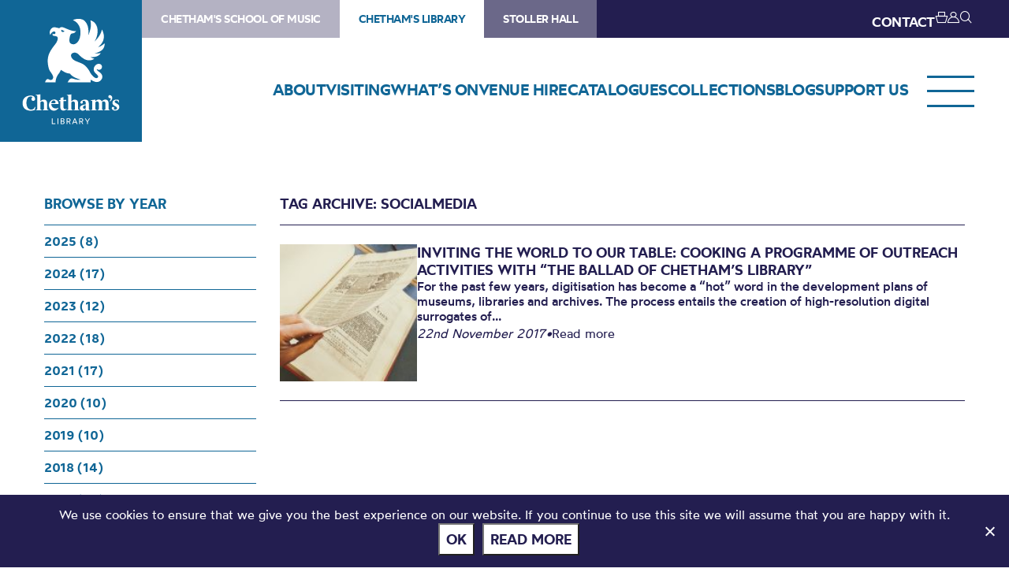

--- FILE ---
content_type: text/html; charset=UTF-8
request_url: https://library.chethams.com/tag/socialmedia/
body_size: 61873
content:
<!DOCTYPE HTML>
<!--[if IEMobile 7 ]><html class="no-js iem7" manifest="default.appcache?v=1"><![endif]-->
<!--[if lt IE 7 ]><html class="no-js ie6" lang="en"><![endif]-->
<!--[if IE 7 ]><html class="no-js ie7" lang="en"><![endif]-->
<!--[if IE 8 ]><html class="no-js ie8" lang="en"><![endif]-->
<!--[if (gte IE 9)|(gt IEMobile 7)|!(IEMobile)|!(IE)]><!--><html class="no-js" lang="en"><!--<![endif]-->
	<head>
		<meta charset="UTF-8" />
	  	<meta http-equiv="X-UA-Compatible" content="IE=edge,chrome=1" />
		<meta name="viewport" content="width=device-width, initial-scale=1.0" />
		<link rel="pingback" href="https://library.chethams.com/xmlrpc.php" />

		<link rel="shortcut icon" href="https://static.chethams.com/app/themes/chethams-child-library/favicon/favicon.ico"/>
		<link rel="apple-touch-icon" sizes="180x180" href="https://static.chethams.com/app/themes/chethams-child-library/favicon/apple-touch-icon.png">
		<link rel="icon" type="image/png" href="https://static.chethams.com/app/themes/chethams-child-library/favicon/favicon-32x32.png" sizes="32x32">
		<link rel="icon" type="image/png" href="https://static.chethams.com/app/themes/chethams-child-library/favicon/favicon-16x16.png" sizes="16x16">

				<title>Tag Archive: socialmedia | Chetham&#039;s Library</title>
<meta name="description" content="The oldest public Library in the English speaking world">
		<meta name="keywords" content="Blog, ACE, audiences, ballads, broadsides, conference, digitisation, education, engagement, ephemera, outreach, political, proclamations, projects, socialmedia, songs, Chethams Library, library, history, early printed books, manuscripts, diaries, letters, deeds, prints, paintings, glass lantern slides, readers, manchester">
		<meta name="robots" content="index,follow">

		<script src="https://kit.fontawesome.com/9d0a6723a1.js"></script>

		<!-- SPEKTRIX BEGIN -->
					<script type='text/javascript' src='https://tickets.chethams.com/chethams/website/scripts/integrate.js'></script>
		
		<script src="https://webcomponents.spektrix.com/stable/webcomponents-loader.js"></script>
		<script src="https://webcomponents.spektrix.com/stable/spektrix-component-loader.js" data-components="spektrix-donate,spektrix-memberships" async></script>
		<!-- SPEKTRIX END -->

		<script src="https://www.google.com/recaptcha/api.js" async defer></script>

		<meta name='robots' content='max-image-preview:large' />
	<style>img:is([sizes="auto" i], [sizes^="auto," i]) { contain-intrinsic-size: 3000px 1500px }</style>
	<link rel='dns-prefetch' href='//chethams.com' />
<link rel='dns-prefetch' href='//cdn.jsdelivr.net' />
<link rel='dns-prefetch' href='//use.typekit.net' />
<link rel='dns-prefetch' href='//cdnjs.cloudflare.com' />
<link rel="alternate" type="application/rss+xml" title="Chetham&#039;s Library &raquo; socialmedia Tag Feed" href="https://library.chethams.com/tag/socialmedia/feed/" />
<link rel='stylesheet' id='wp-block-library-css' href='https://library.chethams.com/wp-includes/css/dist/block-library/style.min.css?ver=6.8.3' type='text/css' media='all' />
<style id='classic-theme-styles-inline-css' type='text/css'>
/*! This file is auto-generated */
.wp-block-button__link{color:#fff;background-color:#32373c;border-radius:9999px;box-shadow:none;text-decoration:none;padding:calc(.667em + 2px) calc(1.333em + 2px);font-size:1.125em}.wp-block-file__button{background:#32373c;color:#fff;text-decoration:none}
</style>
<style id='global-styles-inline-css' type='text/css'>
:root{--wp--preset--aspect-ratio--square: 1;--wp--preset--aspect-ratio--4-3: 4/3;--wp--preset--aspect-ratio--3-4: 3/4;--wp--preset--aspect-ratio--3-2: 3/2;--wp--preset--aspect-ratio--2-3: 2/3;--wp--preset--aspect-ratio--16-9: 16/9;--wp--preset--aspect-ratio--9-16: 9/16;--wp--preset--color--black: #000000;--wp--preset--color--cyan-bluish-gray: #abb8c3;--wp--preset--color--white: #ffffff;--wp--preset--color--pale-pink: #f78da7;--wp--preset--color--vivid-red: #cf2e2e;--wp--preset--color--luminous-vivid-orange: #ff6900;--wp--preset--color--luminous-vivid-amber: #fcb900;--wp--preset--color--light-green-cyan: #7bdcb5;--wp--preset--color--vivid-green-cyan: #00d084;--wp--preset--color--pale-cyan-blue: #8ed1fc;--wp--preset--color--vivid-cyan-blue: #0693e3;--wp--preset--color--vivid-purple: #9b51e0;--wp--preset--gradient--vivid-cyan-blue-to-vivid-purple: linear-gradient(135deg,rgba(6,147,227,1) 0%,rgb(155,81,224) 100%);--wp--preset--gradient--light-green-cyan-to-vivid-green-cyan: linear-gradient(135deg,rgb(122,220,180) 0%,rgb(0,208,130) 100%);--wp--preset--gradient--luminous-vivid-amber-to-luminous-vivid-orange: linear-gradient(135deg,rgba(252,185,0,1) 0%,rgba(255,105,0,1) 100%);--wp--preset--gradient--luminous-vivid-orange-to-vivid-red: linear-gradient(135deg,rgba(255,105,0,1) 0%,rgb(207,46,46) 100%);--wp--preset--gradient--very-light-gray-to-cyan-bluish-gray: linear-gradient(135deg,rgb(238,238,238) 0%,rgb(169,184,195) 100%);--wp--preset--gradient--cool-to-warm-spectrum: linear-gradient(135deg,rgb(74,234,220) 0%,rgb(151,120,209) 20%,rgb(207,42,186) 40%,rgb(238,44,130) 60%,rgb(251,105,98) 80%,rgb(254,248,76) 100%);--wp--preset--gradient--blush-light-purple: linear-gradient(135deg,rgb(255,206,236) 0%,rgb(152,150,240) 100%);--wp--preset--gradient--blush-bordeaux: linear-gradient(135deg,rgb(254,205,165) 0%,rgb(254,45,45) 50%,rgb(107,0,62) 100%);--wp--preset--gradient--luminous-dusk: linear-gradient(135deg,rgb(255,203,112) 0%,rgb(199,81,192) 50%,rgb(65,88,208) 100%);--wp--preset--gradient--pale-ocean: linear-gradient(135deg,rgb(255,245,203) 0%,rgb(182,227,212) 50%,rgb(51,167,181) 100%);--wp--preset--gradient--electric-grass: linear-gradient(135deg,rgb(202,248,128) 0%,rgb(113,206,126) 100%);--wp--preset--gradient--midnight: linear-gradient(135deg,rgb(2,3,129) 0%,rgb(40,116,252) 100%);--wp--preset--font-size--small: 13px;--wp--preset--font-size--medium: 20px;--wp--preset--font-size--large: 36px;--wp--preset--font-size--x-large: 42px;--wp--preset--spacing--20: 0.44rem;--wp--preset--spacing--30: 0.67rem;--wp--preset--spacing--40: 1rem;--wp--preset--spacing--50: 1.5rem;--wp--preset--spacing--60: 2.25rem;--wp--preset--spacing--70: 3.38rem;--wp--preset--spacing--80: 5.06rem;--wp--preset--shadow--natural: 6px 6px 9px rgba(0, 0, 0, 0.2);--wp--preset--shadow--deep: 12px 12px 50px rgba(0, 0, 0, 0.4);--wp--preset--shadow--sharp: 6px 6px 0px rgba(0, 0, 0, 0.2);--wp--preset--shadow--outlined: 6px 6px 0px -3px rgba(255, 255, 255, 1), 6px 6px rgba(0, 0, 0, 1);--wp--preset--shadow--crisp: 6px 6px 0px rgba(0, 0, 0, 1);}:where(.is-layout-flex){gap: 0.5em;}:where(.is-layout-grid){gap: 0.5em;}body .is-layout-flex{display: flex;}.is-layout-flex{flex-wrap: wrap;align-items: center;}.is-layout-flex > :is(*, div){margin: 0;}body .is-layout-grid{display: grid;}.is-layout-grid > :is(*, div){margin: 0;}:where(.wp-block-columns.is-layout-flex){gap: 2em;}:where(.wp-block-columns.is-layout-grid){gap: 2em;}:where(.wp-block-post-template.is-layout-flex){gap: 1.25em;}:where(.wp-block-post-template.is-layout-grid){gap: 1.25em;}.has-black-color{color: var(--wp--preset--color--black) !important;}.has-cyan-bluish-gray-color{color: var(--wp--preset--color--cyan-bluish-gray) !important;}.has-white-color{color: var(--wp--preset--color--white) !important;}.has-pale-pink-color{color: var(--wp--preset--color--pale-pink) !important;}.has-vivid-red-color{color: var(--wp--preset--color--vivid-red) !important;}.has-luminous-vivid-orange-color{color: var(--wp--preset--color--luminous-vivid-orange) !important;}.has-luminous-vivid-amber-color{color: var(--wp--preset--color--luminous-vivid-amber) !important;}.has-light-green-cyan-color{color: var(--wp--preset--color--light-green-cyan) !important;}.has-vivid-green-cyan-color{color: var(--wp--preset--color--vivid-green-cyan) !important;}.has-pale-cyan-blue-color{color: var(--wp--preset--color--pale-cyan-blue) !important;}.has-vivid-cyan-blue-color{color: var(--wp--preset--color--vivid-cyan-blue) !important;}.has-vivid-purple-color{color: var(--wp--preset--color--vivid-purple) !important;}.has-black-background-color{background-color: var(--wp--preset--color--black) !important;}.has-cyan-bluish-gray-background-color{background-color: var(--wp--preset--color--cyan-bluish-gray) !important;}.has-white-background-color{background-color: var(--wp--preset--color--white) !important;}.has-pale-pink-background-color{background-color: var(--wp--preset--color--pale-pink) !important;}.has-vivid-red-background-color{background-color: var(--wp--preset--color--vivid-red) !important;}.has-luminous-vivid-orange-background-color{background-color: var(--wp--preset--color--luminous-vivid-orange) !important;}.has-luminous-vivid-amber-background-color{background-color: var(--wp--preset--color--luminous-vivid-amber) !important;}.has-light-green-cyan-background-color{background-color: var(--wp--preset--color--light-green-cyan) !important;}.has-vivid-green-cyan-background-color{background-color: var(--wp--preset--color--vivid-green-cyan) !important;}.has-pale-cyan-blue-background-color{background-color: var(--wp--preset--color--pale-cyan-blue) !important;}.has-vivid-cyan-blue-background-color{background-color: var(--wp--preset--color--vivid-cyan-blue) !important;}.has-vivid-purple-background-color{background-color: var(--wp--preset--color--vivid-purple) !important;}.has-black-border-color{border-color: var(--wp--preset--color--black) !important;}.has-cyan-bluish-gray-border-color{border-color: var(--wp--preset--color--cyan-bluish-gray) !important;}.has-white-border-color{border-color: var(--wp--preset--color--white) !important;}.has-pale-pink-border-color{border-color: var(--wp--preset--color--pale-pink) !important;}.has-vivid-red-border-color{border-color: var(--wp--preset--color--vivid-red) !important;}.has-luminous-vivid-orange-border-color{border-color: var(--wp--preset--color--luminous-vivid-orange) !important;}.has-luminous-vivid-amber-border-color{border-color: var(--wp--preset--color--luminous-vivid-amber) !important;}.has-light-green-cyan-border-color{border-color: var(--wp--preset--color--light-green-cyan) !important;}.has-vivid-green-cyan-border-color{border-color: var(--wp--preset--color--vivid-green-cyan) !important;}.has-pale-cyan-blue-border-color{border-color: var(--wp--preset--color--pale-cyan-blue) !important;}.has-vivid-cyan-blue-border-color{border-color: var(--wp--preset--color--vivid-cyan-blue) !important;}.has-vivid-purple-border-color{border-color: var(--wp--preset--color--vivid-purple) !important;}.has-vivid-cyan-blue-to-vivid-purple-gradient-background{background: var(--wp--preset--gradient--vivid-cyan-blue-to-vivid-purple) !important;}.has-light-green-cyan-to-vivid-green-cyan-gradient-background{background: var(--wp--preset--gradient--light-green-cyan-to-vivid-green-cyan) !important;}.has-luminous-vivid-amber-to-luminous-vivid-orange-gradient-background{background: var(--wp--preset--gradient--luminous-vivid-amber-to-luminous-vivid-orange) !important;}.has-luminous-vivid-orange-to-vivid-red-gradient-background{background: var(--wp--preset--gradient--luminous-vivid-orange-to-vivid-red) !important;}.has-very-light-gray-to-cyan-bluish-gray-gradient-background{background: var(--wp--preset--gradient--very-light-gray-to-cyan-bluish-gray) !important;}.has-cool-to-warm-spectrum-gradient-background{background: var(--wp--preset--gradient--cool-to-warm-spectrum) !important;}.has-blush-light-purple-gradient-background{background: var(--wp--preset--gradient--blush-light-purple) !important;}.has-blush-bordeaux-gradient-background{background: var(--wp--preset--gradient--blush-bordeaux) !important;}.has-luminous-dusk-gradient-background{background: var(--wp--preset--gradient--luminous-dusk) !important;}.has-pale-ocean-gradient-background{background: var(--wp--preset--gradient--pale-ocean) !important;}.has-electric-grass-gradient-background{background: var(--wp--preset--gradient--electric-grass) !important;}.has-midnight-gradient-background{background: var(--wp--preset--gradient--midnight) !important;}.has-small-font-size{font-size: var(--wp--preset--font-size--small) !important;}.has-medium-font-size{font-size: var(--wp--preset--font-size--medium) !important;}.has-large-font-size{font-size: var(--wp--preset--font-size--large) !important;}.has-x-large-font-size{font-size: var(--wp--preset--font-size--x-large) !important;}
:where(.wp-block-post-template.is-layout-flex){gap: 1.25em;}:where(.wp-block-post-template.is-layout-grid){gap: 1.25em;}
:where(.wp-block-columns.is-layout-flex){gap: 2em;}:where(.wp-block-columns.is-layout-grid){gap: 2em;}
:root :where(.wp-block-pullquote){font-size: 1.5em;line-height: 1.6;}
</style>
<link rel='stylesheet' id='cookie-notice-front-css' href='https://static.chethams.com/app/plugins/cookie-notice/css/front.min.css?ver=2.5.7' type='text/css' media='all' />
<link rel='stylesheet' id='Spectrix-events-css' href='https://static.chethams.com/app/plugins/spectrix-events/public/css/spectrix-events-public.css?ver=1.0.2' type='text/css' media='all' />
<link rel='stylesheet' id='legacy-master-theme-style-css' href='https://static.chethams.com/app/themes/chethams-master/styles.css?ver=a224a06e2' type='text/css' media='all' />
<link rel='stylesheet' id='legacy-child-theme-style-css' href='https://static.chethams.com/app/themes/chethams-child-library/style.css?ver=a224a06e2' type='text/css' media='all' />
<link rel='stylesheet' id='select2-style-css' href='https://cdn.jsdelivr.net/npm/select2@4.1.0-rc.0/dist/css/select2.min.css?ver=a224a06e2' type='text/css' media='all' />
<link rel='stylesheet' id='main-style-css' href='https://static.chethams.com/app/themes/chethams-master/css/main.css?ver=a224a06e2' type='text/css' media='all' />
<link rel='stylesheet' id='child-style-css' href='https://static.chethams.com/app/themes/chethams-child-library/css/main.css?ver=a224a06e2' type='text/css' media='all' />
<link rel='stylesheet' id='adobefonts-css' href='https://use.typekit.net/umq6mhd.css' type='text/css' media='all' />
<link rel='stylesheet' id='fa6-css' href='https://cdnjs.cloudflare.com/ajax/libs/font-awesome/6.6.0/css/all.min.css' type='text/css' media='all' />
<link rel='stylesheet' id='tablepress-default-css' href='https://static.chethams.com/app/plugins/tablepress/css/build/default.css?ver=3.2.3' type='text/css' media='all' />
<script type="text/javascript" src="https://static.chethams.com/app/plugins/stop-user-enumeration/frontend/js/frontend.js?ver=1.7.5" id="stop-user-enumeration-js" defer="defer" data-wp-strategy="defer"></script>
<script type="text/javascript" id="cookie-notice-front-js-before">
/* <![CDATA[ */
var cnArgs = {"ajaxUrl":"https:\/\/library.chethams.com\/wp-admin\/admin-ajax.php","nonce":"0462f3ddcb","hideEffect":"fade","position":"bottom","onScroll":false,"onScrollOffset":100,"onClick":false,"cookieName":"cookie_notice_accepted","cookieTime":2592000,"cookieTimeRejected":2592000,"globalCookie":false,"redirection":false,"cache":true,"revokeCookies":false,"revokeCookiesOpt":"automatic"};
/* ]]> */
</script>
<script type="text/javascript" src="https://static.chethams.com/app/plugins/cookie-notice/js/front.min.js?ver=2.5.7" id="cookie-notice-front-js"></script>
<script type="text/javascript" src="https://library.chethams.com/wp-includes/js/jquery/jquery.min.js?ver=3.7.1" id="jquery-core-js"></script>
<script type="text/javascript" src="https://library.chethams.com/wp-includes/js/jquery/jquery-migrate.min.js?ver=3.4.1" id="jquery-migrate-js"></script>
<script type="text/javascript" src="https://static.chethams.com/app/plugins/spectrix-events/public/js/spectrix-events-public.js?ver=1.0.2" id="Spectrix-events-js"></script>
<script type="text/javascript" src="https://static.chethams.com/app/themes/chethams-master/js/jquery.easing.1.3.js?ver=a224a06e2" id="jqueryeasing-js"></script>
<script type="text/javascript" src="https://static.chethams.com/app/themes/chethams-master/js/jquery.customSelect.min.js?ver=a224a06e2" id="jqueryselect-js"></script>
<script type="text/javascript" src="https://static.chethams.com/app/themes/chethams-master/js/jquery.chocolat.min.js?ver=a224a06e2" id="jquerychocolat-js"></script>
<script type="text/javascript" src="https://static.chethams.com/app/themes/chethams-master/js/lity.js?ver=a224a06e2" id="jquerylity-js"></script>
<script type="text/javascript" src="https://static.chethams.com/app/themes/chethams-master/js/js.cookie.min.js?ver=a224a06e2" id="wd-cookie-js"></script>
<script type="text/javascript" src="https://cdn.jsdelivr.net/npm/select2@4.1.0-rc.0/dist/js/select2.min.js?ver=a224a06e2" id="select2-js"></script>
<script type="text/javascript" src="https://static.chethams.com/app/themes/chethams-master/js/sidebar.js?ver=a224a06e2" id="sidebar-js-js"></script>
<script type="text/javascript" id="site-js-extra">
/* <![CDATA[ */
var frontend_ajax_object = {"ajaxurl":"https:\/\/library.chethams.com\/wp-admin\/admin-ajax.php"};
/* ]]> */
</script>
<script type="text/javascript" src="https://static.chethams.com/app/themes/chethams-master/js/site3.js?ver=a224a06e2" id="site-js"></script>
<link rel="https://api.w.org/" href="https://library.chethams.com/wp-json/" /><link rel="alternate" title="JSON" type="application/json" href="https://library.chethams.com/wp-json/wp/v2/tags/65" /><link rel="EditURI" type="application/rsd+xml" title="RSD" href="https://library.chethams.com/xmlrpc.php?rsd" />
<meta name="generator" content="WordPress 6.8.3" />
<!-- HFCM by 99 Robots - Snippet # 1: Google Tag Manager - Head -->
<!-- Google Tag Manager -->
<script>(function(w,d,s,l,i){w[l]=w[l]||[];w[l].push({'gtm.start':
new Date().getTime(),event:'gtm.js'});var f=d.getElementsByTagName(s)[0],
j=d.createElement(s),dl=l!='dataLayer'?'&l='+l:'';j.async=true;j.src=
'https://www.googletagmanager.com/gtm.js?id='+i+dl;f.parentNode.insertBefore(j,f);
})(window,document,'script','dataLayer','GTM-MZFKDML');</script>
<!-- End Google Tag Manager -->
<!-- /end HFCM by 99 Robots -->
<!-- HFCM by 99 Robots - Snippet # 2: Google Tag Manager - Body -->
<!-- Google Tag Manager (noscript) -->
<noscript><iframe src="https://www.googletagmanager.com/ns.html?id=GTM-MZFKDML"
height="0" width="0" style="display:none;visibility:hidden"></iframe></noscript>
<!-- End Google Tag Manager (noscript) -->
<!-- /end HFCM by 99 Robots -->
	</head>
	<body class="archive tag tag-socialmedia tag-65 wp-theme-chethams-master wp-child-theme-chethams-child-library cookies-not-set">
<div id="header-search-wrapper">
    <div class="inner">
        <div id="header-search-wrapper-inner">
            
<form role="search" method="get" class="search-form font-mont" action="https://library.chethams.com/">
	<label>
		<input type="search" class="search-field" placeholder="Search &hellip;" value="" name="s" />
	</label>
	<button type="submit" class="search-submit" aria-label="Search">
		<i class="icon icon-search"></i>
	</button>
</form>
        </div>
    </div>
</div>
<div class="header-donations-wrapper font-mont" style="display:none">

</div>
<div class="outer level0 " id="main-header">
    <div id="header-bar-wrapper">
        <div class="inner header-bar clearfix">

            <div class="header-logo">
                <h1><a href="https://library.chethams.com">Chetham&#039;s Library</a></h1>
            </div>
            <div class="header-menus font-mont">

                <div class="header-masthead clearfix">
                    <div class="header-masthead-site-nav"><ul ><li class="site_link"><a href="https://chethamsschoolofmusic.com/">Chetham&#039;s School of Music</a></li><li class="site_link current_site"><a href="https://library.chethams.com/">Chetham&#039;s Library</a></li><li class="site_link"><a href="https://stollerhall.com/">Stoller Hall</a></li></ul></div>

                    <div class="header-masthead-right">
                        <div class="header-masthead-lang"></div>
                        <div class="header-masthead-links">
                            <ul>
                                                                <li class="hide"><a href="/about/contact-us/">CONTACT</a></li>
                                <li class="basket"><a href="/box-office/basket/" id="header-masthead-basket">
                                        <spektrix-basket-item-count></spektrix-basket-item-count><i class="icon icon-basket"></i>
                                    </a></li>
                                <li><a href="/box-office/my-account/" id="header-masthead-my-account"><i class="icon icon-account"></i></a></li>
                                <li><a href="#" id="header-masthead-search" class="header-masthead-search-btn"><i class="icon icon-search"></i></a></li>
                            </ul>
                        </div>
                    </div>
                </div>
                <a href="" class="menu-opener desktop"></a>
                <div class="header-nav"><ul id="menu-nested-pages" class="menu"><li id="menu-item-94" class="menu-item menu-item-type-post_type menu-item-object-page menu-item-has-children menu-item-94 menu-item-status-publish"><a href="https://library.chethams.com/about/"><span>About</span></a>
<ul class="sub-menu">
	<li id="menu-item-80605" class="menu-item menu-item-type-post_type menu-item-object-page menu-item-80605 menu-item-status-publish"><a href="https://library.chethams.com/about/mailing-list/"><span>Newsletter Sign Up</span></a></li>
	<li id="menu-item-73326" class="menu-item menu-item-type-post_type menu-item-object-page menu-item-73326 menu-item-status-publish"><a href="https://library.chethams.com/about/job-vacancies/"><span>Job vacancies</span></a></li>
	<li id="menu-item-39" class="menu-item menu-item-type-post_type menu-item-object-page menu-item-has-children menu-item-39 menu-item-status-publish"><a href="https://library.chethams.com/about/history/"><span>History</span></a>
	<ul class="sub-menu">
		<li id="menu-item-104" class="menu-item menu-item-type-post_type menu-item-object-page menu-item-104 menu-item-status-publish"><a href="https://library.chethams.com/about/history/the-medieval-buildings/"><span>The Medieval Buildings</span></a></li>
		<li id="menu-item-80405" class="menu-item menu-item-type-post_type menu-item-object-page menu-item-80405 menu-item-status-publish"><a href="https://library.chethams.com/about/history/humphrey-chetham/"><span>Humphrey Chetham</span></a></li>
		<li id="menu-item-100" class="menu-item menu-item-type-post_type menu-item-object-page menu-item-100 menu-item-status-publish"><a href="https://library.chethams.com/about/history/the-creation-of-the-library/"><span>The Creation of the Library</span></a></li>
		<li id="menu-item-102" class="menu-item menu-item-type-post_type menu-item-object-page menu-item-102 menu-item-status-publish"><a href="https://library.chethams.com/about/history/chethams-parish-libraries/"><span>Chetham’s Parish Libraries</span></a></li>
	</ul>
</li>
	<li id="menu-item-95" class="menu-item menu-item-type-post_type menu-item-object-page menu-item-95 menu-item-status-publish"><a href="https://library.chethams.com/about/contact-us/"><span>Contact us</span></a></li>
</ul>
</li>
<li id="menu-item-38" class="menu-item menu-item-type-post_type menu-item-object-page menu-item-has-children menu-item-38 menu-item-status-publish"><a href="https://library.chethams.com/visiting/"><span>Visiting</span></a>
<ul class="sub-menu">
	<li id="menu-item-6712" class="menu-item menu-item-type-post_type menu-item-object-page menu-item-6712 menu-item-status-publish"><a href="https://library.chethams.com/visiting/visiting-library/"><span>Visitor Info</span></a></li>
	<li id="menu-item-30521" class="menu-item menu-item-type-custom menu-item-object-custom menu-item-30521 menu-item-status-publish"><a href="https://library.chethams.com/shows/chethams-library-tours/"><span>Book a Tour</span></a></li>
</ul>
</li>
<li id="menu-item-5539" class="menu-item menu-item-type-post_type menu-item-object-page menu-item-5539 menu-item-status-publish"><a href="https://library.chethams.com/whats-on/"><span>What’s On</span></a></li>
<li id="menu-item-74330" class="menu-item menu-item-type-post_type menu-item-object-page menu-item-has-children menu-item-74330 menu-item-status-publish"><a href="https://library.chethams.com/venue-hire-2/"><span>Venue hire</span></a>
<ul class="sub-menu">
	<li id="menu-item-74334" class="menu-item menu-item-type-post_type menu-item-object-page menu-item-74334 menu-item-status-publish"><a href="https://library.chethams.com/venue-hire-2/venue-hire-baronial-hall/"><span>Baronial Hall for hire</span></a></li>
	<li id="menu-item-74363" class="menu-item menu-item-type-post_type menu-item-object-page menu-item-74363 menu-item-status-publish"><a href="https://library.chethams.com/venue-hire-2/chethams-library-for-hire/"><span>Chetham’s Library for hire</span></a></li>
</ul>
</li>
<li id="menu-item-1133" class="menu-item menu-item-type-post_type menu-item-object-page menu-item-has-children menu-item-1133 menu-item-status-publish"><a href="https://library.chethams.com/catalogues/"><span>Catalogues</span></a>
<ul class="sub-menu">
	<li id="menu-item-4145" class="menu-item menu-item-type-post_type menu-item-object-page menu-item-4145 menu-item-status-publish"><a href="https://library.chethams.com/catalogues/printed-items/"><span>Books and printed items</span></a></li>
	<li id="menu-item-4151" class="menu-item menu-item-type-post_type menu-item-object-page menu-item-4151 menu-item-status-publish"><a href="https://library.chethams.com/catalogues/archives-and-manuscripts/"><span>Archives and manuscripts</span></a></li>
</ul>
</li>
<li id="menu-item-37" class="menu-item menu-item-type-post_type menu-item-object-page menu-item-has-children menu-item-37 menu-item-status-publish"><a href="https://library.chethams.com/collections/"><span>Collections</span></a>
<ul class="sub-menu">
	<li id="menu-item-2675" class="menu-item menu-item-type-post_type menu-item-object-page menu-item-2675 menu-item-status-publish"><a href="https://library.chethams.com/collections/101-treasures-of-chethams/"><span>101 Treasures of Chetham’s</span></a></li>
	<li id="menu-item-1294" class="menu-item menu-item-type-post_type menu-item-object-page menu-item-has-children menu-item-1294 menu-item-status-publish"><a href="https://library.chethams.com/collections/digital-resources/"><span>Digital Resources</span></a>
	<ul class="sub-menu">
		<li id="menu-item-80601" class="menu-item menu-item-type-post_type menu-item-object-page menu-item-80601 menu-item-status-publish"><a href="https://library.chethams.com/collections/digital-resources/the-flowers-of-histories/"><span>The Flowers of Histories</span></a></li>
		<li id="menu-item-80603" class="menu-item menu-item-type-post_type menu-item-object-page menu-item-80603 menu-item-status-publish"><a href="https://library.chethams.com/collections/digital-resources/a-book-of-hours-from-france/"><span>A Book of Hours from France</span></a></li>
		<li id="menu-item-80599" class="menu-item menu-item-type-post_type menu-item-object-page menu-item-80599 menu-item-status-publish"><a href="https://library.chethams.com/collections/digital-resources/the-manchester-scrapbook/"><span>The Manchester Scrapbook</span></a></li>
		<li id="menu-item-80598" class="menu-item menu-item-type-post_type menu-item-object-page menu-item-80598 menu-item-status-publish"><a href="https://library.chethams.com/collections/digital-resources/thomas-barritt-of-manchester/"><span>Thomas Barritt of Manchester</span></a></li>
		<li id="menu-item-1314" class="menu-item menu-item-type-post_type menu-item-object-page menu-item-1314 menu-item-status-publish"><a href="https://library.chethams.com/collections/digital-resources/art-treasures-examiner-of-1857/"><span>Art Treasures Examiner of 1857</span></a></li>
		<li id="menu-item-1318" class="menu-item menu-item-type-post_type menu-item-object-page menu-item-1318 menu-item-status-publish"><a href="https://library.chethams.com/collections/digital-resources/manchester-association-for-constitutional-order/"><span>Manchester Association for Constitutional Order</span></a></li>
		<li id="menu-item-1315" class="menu-item menu-item-type-post_type menu-item-object-page menu-item-1315 menu-item-status-publish"><a href="https://library.chethams.com/collections/digital-resources/the-north-western-museum-of-science-and-industry-some-reminiscences-by-richard-hills/"><span>The North Western Museum of Science and Industry: Some Reminiscences by Richard Hills</span></a></li>
		<li id="menu-item-1319" class="menu-item menu-item-type-post_type menu-item-object-page menu-item-1319 menu-item-status-publish"><a href="https://library.chethams.com/collections/digital-resources/criminal-manchester/"><span>Criminal Manchester</span></a></li>
		<li id="menu-item-1316" class="menu-item menu-item-type-post_type menu-item-object-page menu-item-1316 menu-item-status-publish"><a href="https://library.chethams.com/collections/digital-resources/the-cup-of-destiny/"><span>The Cup of Destiny</span></a></li>
		<li id="menu-item-1320" class="menu-item menu-item-type-post_type menu-item-object-page menu-item-1320 menu-item-status-publish"><a href="https://library.chethams.com/collections/digital-resources/athenaeum-souvenir/"><span>Athenaeum Souvenir</span></a></li>
		<li id="menu-item-4411" class="menu-item menu-item-type-post_type menu-item-object-page menu-item-4411 menu-item-status-publish"><a href="https://library.chethams.com/collections/digital-resources/middle-english-manuscripts/"><span>Middle English Manuscripts</span></a></li>
		<li id="menu-item-1311" class="menu-item menu-item-type-post_type menu-item-object-page menu-item-1311 menu-item-status-publish"><a href="https://library.chethams.com/collections/digital-resources/manchester-and-liverpool-of-today/"><span>Manchester and Liverpool of Today</span></a></li>
		<li id="menu-item-1317" class="menu-item menu-item-type-post_type menu-item-object-page menu-item-1317 menu-item-status-publish"><a href="https://library.chethams.com/collections/digital-resources/hollingworths-mancuniensis/"><span>Hollingworth’s Mancuniensis</span></a></li>
		<li id="menu-item-1321" class="menu-item menu-item-type-post_type menu-item-object-page menu-item-1321 menu-item-status-publish"><a href="https://library.chethams.com/collections/digital-resources/memoir-of-cecil-wray/"><span>Memoir of Cecil Wray</span></a></li>
		<li id="menu-item-1312" class="menu-item menu-item-type-post_type menu-item-object-page menu-item-1312 menu-item-status-publish"><a href="https://library.chethams.com/collections/digital-resources/william-sewards-diary/"><span>William Seward’s Diary</span></a></li>
		<li id="menu-item-1322" class="menu-item menu-item-type-post_type menu-item-object-page menu-item-1322 menu-item-status-publish"><a href="https://library.chethams.com/collections/digital-resources/the-anti-monopolist/"><span>The Anti-Monopolist</span></a></li>
		<li id="menu-item-1313" class="menu-item menu-item-type-post_type menu-item-object-page menu-item-1313 menu-item-status-publish"><a href="https://library.chethams.com/collections/digital-resources/fishwicks-history-of-rochdale/"><span>Fishwick’s History of Rochdale</span></a></li>
		<li id="menu-item-1323" class="menu-item menu-item-type-post_type menu-item-object-page menu-item-1323 menu-item-status-publish"><a href="https://library.chethams.com/collections/digital-resources/knyvetts-defence-of-this-realm/"><span>Knyvett’s Defence of this Realm</span></a></li>
		<li id="menu-item-1384" class="menu-item menu-item-type-post_type menu-item-object-page menu-item-1384 menu-item-status-publish"><a href="https://library.chethams.com/collections/digital-resources/tractatus-de-nigromantia/"><span>Tractatus de Nigromantia</span></a></li>
		<li id="menu-item-1495" class="menu-item menu-item-type-post_type menu-item-object-page menu-item-1495 menu-item-status-publish"><a href="https://library.chethams.com/collections/digital-resources/axon-ballads/"><span>Axon Ballads</span></a></li>
	</ul>
</li>
	<li id="menu-item-1376" class="menu-item menu-item-type-post_type menu-item-object-page menu-item-has-children menu-item-1376 menu-item-status-publish"><a href="https://library.chethams.com/collections/printed-books-ephemera/"><span>Printed Books &amp; Ephemera</span></a>
	<ul class="sub-menu">
		<li id="menu-item-1789" class="menu-item menu-item-type-post_type menu-item-object-page menu-item-1789 menu-item-status-publish"><a href="https://library.chethams.com/collections/printed-books-ephemera/incline-press-collection/"><span>Incline Press Collection</span></a></li>
		<li id="menu-item-57" class="menu-item menu-item-type-post_type menu-item-object-page menu-item-57 menu-item-status-publish"><a href="https://library.chethams.com/collections/printed-books-ephemera/john-byrom-collection/"><span>John Byrom Collection</span></a></li>
		<li id="menu-item-59" class="menu-item menu-item-type-post_type menu-item-object-page menu-item-59 menu-item-status-publish"><a href="https://library.chethams.com/collections/printed-books-ephemera/halliwell-phillipps-collection/"><span>Halliwell-Phillipps Collection</span></a></li>
		<li id="menu-item-61" class="menu-item menu-item-type-post_type menu-item-object-page menu-item-61 menu-item-status-publish"><a href="https://library.chethams.com/collections/printed-books-ephemera/map-collection/"><span>Map Collection</span></a></li>
		<li id="menu-item-63" class="menu-item menu-item-type-post_type menu-item-object-page menu-item-63 menu-item-status-publish"><a href="https://library.chethams.com/collections/printed-books-ephemera/scrapbooks/"><span>Scrapbooks</span></a></li>
		<li id="menu-item-65" class="menu-item menu-item-type-post_type menu-item-object-page menu-item-65 menu-item-status-publish"><a href="https://library.chethams.com/collections/printed-books-ephemera/shorthand-books/"><span>Shorthand Books</span></a></li>
		<li id="menu-item-67" class="menu-item menu-item-type-post_type menu-item-object-page menu-item-67 menu-item-status-publish"><a href="https://library.chethams.com/collections/printed-books-ephemera/tracts-pamphlets/"><span>Tracts &amp; Pamphlets</span></a></li>
		<li id="menu-item-69" class="menu-item menu-item-type-post_type menu-item-object-page menu-item-69 menu-item-status-publish"><a href="https://library.chethams.com/collections/printed-books-ephemera/donated-collections/"><span>Donated Collections</span></a></li>
	</ul>
</li>
	<li id="menu-item-1390" class="menu-item menu-item-type-post_type menu-item-object-page menu-item-has-children menu-item-1390 menu-item-status-publish"><a href="https://library.chethams.com/collections/archives-manuscripts/"><span>Archives &amp; Manuscripts</span></a>
	<ul class="sub-menu">
		<li id="menu-item-130" class="menu-item menu-item-type-post_type menu-item-object-page menu-item-130 menu-item-status-publish"><a href="https://library.chethams.com/collections/archives-manuscripts/medieval-manuscripts/"><span>Medieval Manuscripts</span></a></li>
		<li id="menu-item-132" class="menu-item menu-item-type-post_type menu-item-object-page menu-item-132 menu-item-status-publish"><a href="https://library.chethams.com/collections/archives-manuscripts/antiquarian-collections/"><span>Antiquarian Collections</span></a></li>
		<li id="menu-item-134" class="menu-item menu-item-type-post_type menu-item-object-page menu-item-134 menu-item-status-publish"><a href="https://library.chethams.com/collections/archives-manuscripts/ecclesiastical-history/"><span>Ecclesiastical History</span></a></li>
		<li id="menu-item-1717" class="menu-item menu-item-type-post_type menu-item-object-page menu-item-1717 menu-item-status-publish"><a href="https://library.chethams.com/collections/archives-manuscripts/literary-history/"><span>Literary History</span></a></li>
		<li id="menu-item-1710" class="menu-item menu-item-type-post_type menu-item-object-page menu-item-1710 menu-item-status-publish"><a href="https://library.chethams.com/collections/archives-manuscripts/social-and-economic-history/"><span>Social and Economic History</span></a></li>
		<li id="menu-item-1711" class="menu-item menu-item-type-post_type menu-item-object-page menu-item-1711 menu-item-status-publish"><a href="https://library.chethams.com/collections/archives-manuscripts/deeds-and-family-papers/"><span>Deeds and Family Papers</span></a></li>
	</ul>
</li>
	<li id="menu-item-1395" class="menu-item menu-item-type-post_type menu-item-object-page menu-item-has-children menu-item-1395 menu-item-status-publish"><a href="https://library.chethams.com/collections/prints-and-photographs/"><span>Prints and Photographs</span></a>
	<ul class="sub-menu">
		<li id="menu-item-154" class="menu-item menu-item-type-post_type menu-item-object-page menu-item-154 menu-item-status-publish"><a href="https://library.chethams.com/collections/prints-and-photographs/william-hogarth/"><span>William Hogarth</span></a></li>
		<li id="menu-item-156" class="menu-item menu-item-type-post_type menu-item-object-page menu-item-156 menu-item-status-publish"><a href="https://library.chethams.com/collections/prints-and-photographs/phelps-collection/"><span>Phelps Collection</span></a></li>
		<li id="menu-item-158" class="menu-item menu-item-type-post_type menu-item-object-page menu-item-158 menu-item-status-publish"><a href="https://library.chethams.com/collections/prints-and-photographs/asheton-tonge-collection/"><span>Asheton Tonge Collection</span></a></li>
		<li id="menu-item-160" class="menu-item menu-item-type-post_type menu-item-object-page menu-item-160 menu-item-status-publish"><a href="https://library.chethams.com/collections/prints-and-photographs/political-cartoons/"><span>Political Cartoons</span></a></li>
	</ul>
</li>
</ul>
</li>
<li id="menu-item-501" class="menu-item menu-item-type-taxonomy menu-item-object-category menu-item-501 menu-item-status-publish"><a href="https://library.chethams.com/category/blog/"><span>Blog</span></a></li>
<li id="menu-item-41" class="menu-item menu-item-type-post_type menu-item-object-page menu-item-has-children menu-item-41 menu-item-status-publish"><a href="https://library.chethams.com/support-us/"><span>Support us</span></a>
<ul class="sub-menu">
	<li id="menu-item-1232" class="menu-item menu-item-type-post_type menu-item-object-page menu-item-1232 menu-item-status-publish"><a href="https://library.chethams.com/support-us/legacies/"><span>Legacies</span></a></li>
	<li id="menu-item-455" class="menu-item menu-item-type-post_type menu-item-object-page menu-item-455 menu-item-status-publish"><a href="https://library.chethams.com/support-us/current-supporters/"><span>Current Supporters</span></a></li>
</ul>
</li>
</ul></div>
            </div>
			<a href="" class="menu-opener mobile"></a>

            <!-- <div class="col12 mobile-header-nav font-mont">
            	                <div class="mobile-header-site-list clearfix">
                    <ul>
                        <li><a href="/box-office/my-account/" id="header-masthead-my-account">My account <i class="far fa-user-circle"></i></a></li>
                        <li><a href="/box-office/basket/" id="header-masthead-basket">Basket (<spektrix-basket-item-count></spektrix-basket-item-count>)<i class="fas fa-ticket-alt fa-rotate-45"></i></a></li>
                    </ul>
                </div>
                <div class="mobile-header-site-list clearfix">
					                </div>
            </div> -->
            <!-- <a href="#" id="header-menu-toggle"><i class="fas fa-bars"></i></a> -->

        </div>
		<div class="expanded-menu" style="display:none">
			<ul id="menu-nested-pages-expanded" class="menu"><li class="menu-item menu-item-type-post_type menu-item-object-page menu-item-has-children menu-item-94 col heading menu-item-status-publish"><a href="https://library.chethams.com/about/"><span>About</span></a><a class="opener" href="#"></a>
<ul class="sub-menu">
<li class="menu-item menu-item-type-post_type menu-item-object-page menu-item-80605 menu-item-status-publish"><a href="https://library.chethams.com/about/mailing-list/"><span>Newsletter Sign Up</span></a></li><li class="menu-item menu-item-type-post_type menu-item-object-page menu-item-73326 menu-item-status-publish"><a href="https://library.chethams.com/about/job-vacancies/"><span>Job vacancies</span></a></li><li class="menu-item menu-item-type-post_type menu-item-object-page menu-item-39 menu-item-status-publish"><a href="https://library.chethams.com/about/history/"><span>History</span></a></li><li class="menu-item menu-item-type-post_type menu-item-object-page menu-item-95 menu-item-status-publish"><a href="https://library.chethams.com/about/contact-us/"><span>Contact us</span></a></li></ul>
</li><li class="menu-item menu-item-type-post_type menu-item-object-page menu-item-has-children menu-item-38 col heading menu-item-status-publish"><a href="https://library.chethams.com/visiting/"><span>Visiting</span></a><a class="opener" href="#"></a>
<ul class="sub-menu">
<li class="menu-item menu-item-type-post_type menu-item-object-page menu-item-6712 menu-item-status-publish"><a href="https://library.chethams.com/visiting/visiting-library/"><span>Visitor Info</span></a></li><li class="menu-item menu-item-type-custom menu-item-object-custom menu-item-30521 menu-item-status-publish"><a href="https://library.chethams.com/shows/chethams-library-tours/"><span>Book a Tour</span></a></li></ul>
</li><li class="menu-item menu-item-type-post_type menu-item-object-page menu-item-5539 col heading menu-item-status-publish"><a href="https://library.chethams.com/whats-on/"><span>What’s On</span></a></li><li class="menu-item menu-item-type-post_type menu-item-object-page menu-item-has-children menu-item-74330 col heading menu-item-status-publish"><a href="https://library.chethams.com/venue-hire-2/"><span>Venue hire</span></a><a class="opener" href="#"></a>
<ul class="sub-menu">
<li class="menu-item menu-item-type-post_type menu-item-object-page menu-item-74334 menu-item-status-publish"><a href="https://library.chethams.com/venue-hire-2/venue-hire-baronial-hall/"><span>Baronial Hall for hire</span></a></li><li class="menu-item menu-item-type-post_type menu-item-object-page menu-item-74363 menu-item-status-publish"><a href="https://library.chethams.com/venue-hire-2/chethams-library-for-hire/"><span>Chetham’s Library for hire</span></a></li></ul>
</li><li class="menu-item menu-item-type-post_type menu-item-object-page menu-item-has-children menu-item-1133 col heading menu-item-status-publish"><a href="https://library.chethams.com/catalogues/"><span>Catalogues</span></a><a class="opener" href="#"></a>
<ul class="sub-menu">
<li class="menu-item menu-item-type-post_type menu-item-object-page menu-item-4145 menu-item-status-publish"><a href="https://library.chethams.com/catalogues/printed-items/"><span>Books and printed items</span></a></li><li class="menu-item menu-item-type-post_type menu-item-object-page menu-item-4151 menu-item-status-publish"><a href="https://library.chethams.com/catalogues/archives-and-manuscripts/"><span>Archives and manuscripts</span></a></li></ul>
</li><li class="menu-item menu-item-type-post_type menu-item-object-page menu-item-has-children menu-item-37 col heading menu-item-status-publish"><a href="https://library.chethams.com/collections/"><span>Collections</span></a><a class="opener" href="#"></a>
<ul class="sub-menu">
<li class="menu-item menu-item-type-post_type menu-item-object-page menu-item-2675 menu-item-status-publish"><a href="https://library.chethams.com/collections/101-treasures-of-chethams/"><span>101 Treasures of Chetham’s</span></a></li><li class="menu-item menu-item-type-post_type menu-item-object-page menu-item-1294 menu-item-status-publish"><a href="https://library.chethams.com/collections/digital-resources/"><span>Digital Resources</span></a></li><li class="menu-item menu-item-type-post_type menu-item-object-page menu-item-1376 menu-item-status-publish"><a href="https://library.chethams.com/collections/printed-books-ephemera/"><span>Printed Books &amp; Ephemera</span></a></li><li class="menu-item menu-item-type-post_type menu-item-object-page menu-item-1390 menu-item-status-publish"><a href="https://library.chethams.com/collections/archives-manuscripts/"><span>Archives &amp; Manuscripts</span></a></li><li class="menu-item menu-item-type-post_type menu-item-object-page menu-item-1395 menu-item-status-publish"><a href="https://library.chethams.com/collections/prints-and-photographs/"><span>Prints and Photographs</span></a></li></ul>
</li><li class="menu-item menu-item-type-taxonomy menu-item-object-category menu-item-501 col heading menu-item-status-publish"><a href="https://library.chethams.com/category/blog/"><span>Blog</span></a></li><li class="menu-item menu-item-type-post_type menu-item-object-page menu-item-has-children menu-item-41 col heading menu-item-status-publish"><a href="https://library.chethams.com/support-us/"><span>Support us</span></a><a class="opener" href="#"></a>
<ul class="sub-menu">
<li class="menu-item menu-item-type-post_type menu-item-object-page menu-item-1232 menu-item-status-publish"><a href="https://library.chethams.com/support-us/legacies/"><span>Legacies</span></a></li><li class="menu-item menu-item-type-post_type menu-item-object-page menu-item-455 menu-item-status-publish"><a href="https://library.chethams.com/support-us/current-supporters/"><span>Current Supporters</span></a></li></ul>
</li></ul>			<ul  id="mobile-bottom-menu" class="menu"><li class="menu-item heading"><a href="/about/contact-us/">Contact</a></li><li class="menu-item"><a href="https://chethamsschoolofmusic.com/">Chetham&#039;s School of Music</a></li><li class="menu-item current_site"><a href="https://library.chethams.com/">Chetham&#039;s Library</a></li><li class="menu-item"><a href="https://stollerhall.com/">Stoller Hall</a></li></ul>		</div>
    </div>

    </div>
<div class="outer level0 carousel no_image" id="second-header">
    <div id="header-banner-area">
	<ul id="header-banner-list">
					<li class="header-banner" id="header-banner-0">
							<div class="inner header-page-title">
					<div class="desc">
						<h1 class="">Archive</h1>
											</div>
									</div>
			
							</li>
				</ul>

	<div id="header-banner-nav" data-count="1">
			</div>
</div>
</div>
<div class="outer clearfix" id="mainbody">

<div class="inner clearfix">

<div class="col3 left gutter-right">
		        <div class="side-nav">
        	<h4>Browse by year</h4>
            <ul class="!mb-12">
					<li><a href='https://library.chethams.com/2025/'>2025 (8)</a></li>
	<li><a href='https://library.chethams.com/2024/'>2024 (17)</a></li>
	<li><a href='https://library.chethams.com/2023/'>2023 (12)</a></li>
	<li><a href='https://library.chethams.com/2022/'>2022 (18)</a></li>
	<li><a href='https://library.chethams.com/2021/'>2021 (17)</a></li>
	<li><a href='https://library.chethams.com/2020/'>2020 (10)</a></li>
	<li><a href='https://library.chethams.com/2019/'>2019 (10)</a></li>
	<li><a href='https://library.chethams.com/2018/'>2018 (14)</a></li>
	<li><a href='https://library.chethams.com/2017/'>2017 (24)</a></li>
	<li><a href='https://library.chethams.com/2016/'>2016 (42)</a></li>
	<li><a href='https://library.chethams.com/2015/'>2015 (64)</a></li>
	<li><a href='https://library.chethams.com/2014/'>2014 (94)</a></li>
	<li><a href='https://library.chethams.com/2013/'>2013 (112)</a></li>
	<li><a href='https://library.chethams.com/2012/'>2012 (98)</a></li>
	<li><a href='https://library.chethams.com/2011/'>2011 (63)</a></li>
	<li><a href='https://library.chethams.com/2010/'>2010 (29)</a></li>
            </ul>
            <h4>Latest posts</h4>
            				<ol class="flex flex-col divide-y divide-solid divide-primary">
					                        <!-- <li><time datetime="2025-11-13">— 13th November 2025</time><br /><a href="https://library.chethams.com/blog/john-dee-from-mortlake-to-manchester/" title="Permalink to Dr Dee: From Mortlake to Manchester" rel="bookmark">Dr Dee: From Mortlake to Manchester</a></li> -->
                        <li class="new-sidebar__item">
                            <h3 class="subheader"><a href="https://library.chethams.com/blog/john-dee-from-mortlake-to-manchester/">Dr Dee: From Mortlake to Manchester</a></h3>
                            <div class="new-sidebar__meta">
                                13th November 2025                                <span>&bull;</span>
                                <a href="https://library.chethams.com/blog/john-dee-from-mortlake-to-manchester/">Read more</a>
                            </div>
                        </li>
                                            <!-- <li><time datetime="2025-09-22">— 22nd September 2025</time><br /><a href="https://library.chethams.com/blog/the-bards-of-cottonopolis-poetry-and-the-labouring-class/" title="Permalink to The Bards of Cottonopolis: Poetry and the Labouring Class" rel="bookmark">The Bards of Cottonopolis: Poetry and the Labouring Class</a></li> -->
                        <li class="new-sidebar__item">
                            <h3 class="subheader"><a href="https://library.chethams.com/blog/the-bards-of-cottonopolis-poetry-and-the-labouring-class/">The Bards of Cottonopolis: Poetry and the Labouring Class</a></h3>
                            <div class="new-sidebar__meta">
                                22nd September 2025                                <span>&bull;</span>
                                <a href="https://library.chethams.com/blog/the-bards-of-cottonopolis-poetry-and-the-labouring-class/">Read more</a>
                            </div>
                        </li>
                                            <!-- <li><time datetime="2025-08-20">— 20th August 2025</time><br /><a href="https://library.chethams.com/blog/the-manchester-woman-mrs-isabella-linnaeus-banks/" title="Permalink to The Manchester woman: Mrs Isabella Linnæus Banks" rel="bookmark">The Manchester woman: Mrs Isabella Linnæus Banks</a></li> -->
                        <li class="new-sidebar__item">
                            <h3 class="subheader"><a href="https://library.chethams.com/blog/the-manchester-woman-mrs-isabella-linnaeus-banks/">The Manchester woman: Mrs Isabella Linnæus Banks</a></h3>
                            <div class="new-sidebar__meta">
                                20th August 2025                                <span>&bull;</span>
                                <a href="https://library.chethams.com/blog/the-manchester-woman-mrs-isabella-linnaeus-banks/">Read more</a>
                            </div>
                        </li>
                                            <!-- <li><time datetime="2025-07-11">— 11th July 2025</time><br /><a href="https://library.chethams.com/blog/the-peaceful-the-pure-the-victorious-pen-the-sun-inn-group/" title="Permalink to ‘The Peaceful, the Pure, the Victorious Pen!&#8217;: The Sun Inn Group" rel="bookmark">‘The Peaceful, the Pure, the Victorious Pen!&#8217;: The Sun Inn Group</a></li> -->
                        <li class="new-sidebar__item">
                            <h3 class="subheader"><a href="https://library.chethams.com/blog/the-peaceful-the-pure-the-victorious-pen-the-sun-inn-group/">‘The Peaceful, the Pure, the Victorious Pen!&#8217;: The Sun Inn Group</a></h3>
                            <div class="new-sidebar__meta">
                                11th July 2025                                <span>&bull;</span>
                                <a href="https://library.chethams.com/blog/the-peaceful-the-pure-the-victorious-pen-the-sun-inn-group/">Read more</a>
                            </div>
                        </li>
                                    </ol>
			
			

        </div>
        </div>

<div class="col9 left">
	    <h2 class="blog-list-header">Tag Archive: socialmedia</h2>
    <ol class="blog-list">
            <li class="clearfix">
        <article class="hentry">
	<div class="hentry__img">
		<figure>
			<img width="150" height="150" src="https://static.chethams.com/app/uploads/sites/3/2017/11/IMG_20170912_092416197-150x150.jpg" class="attachment-thumbnail size-thumbnail" alt="" decoding="async" />		</figure>
	</div>
	<div class="hentry__info">
		<h2 class="subheader"><a href="https://library.chethams.com/blog/inviting-the-world-to-our-table-cooking-a-programme-of-outreach-activities-with-the-ballad-of-chethams-library/">Inviting the world to our table: Cooking a programme of outreach activities with &#8220;The Ballad of Chetham&#8217;s Library&#8221;</a></h2>
		<p class="hentry__excerpt">For the past few years, digitisation has become a “hot” word in the development plans of museums, libraries and archives. The process entails the creation of high-resolution digital surrogates of...</p>
		<div class="hentry__meta">
			22nd November 2017			<span>&bull;</span>
			<a href="https://library.chethams.com/blog/inviting-the-world-to-our-table-cooking-a-programme-of-outreach-activities-with-the-ballad-of-chethams-library/">Read more</a>
		</div>
	</div>
</article>        </li>
        </ol>
    <div class="pagination-links">
	    </div>
    </div>

</div>

</div> <!-- end of #mainbody -->


<div class="outer" id="main-footer">

    <div class="inner">
        
        <div class="col12 footer-spx-newsletter clearfix">
            <div class="col12 left font-mont">
                <div class="spektrix-form-wrapper">
			<form class="spx-signup-form" method="POST" action="https://tickets.chethams.com/chethams/">
				<div class="spx-signup-details clearfix show">
					<div class="spx-signup-header clearfix">
						<h3>Newsletter Sign Up</h3>
						<p>I would like to receive emails about your latest events, music and news!</p>
					</div>
					<div class="spx-signup-feedback-error"></div>
					<div class="spx-signup-group">
						<div class="spx-form-input-wrap">
							<label for="firstName">First name:</label>
							<input type="text" class="validate spx-signup-firstname" name="firstName" maxlength="50" value="" placeholder="Your first name">
						</div>
						<div class="spx-form-input-wrap ">
							<label for="lastName">Last name:</label>
							<input type="text" class="validate spx-signup-lastname" name="lastName" maxlength="50" value="" placeholder="Your last name">
						</div>
						<div class="spx-form-input-wrap spx-form-input-email-wrap wide">
							<label for="email">Email address:</label>
							<input type="text" class="validate spx-signup-email" name="email" maxlength="50" value="" placeholder="Your email address">
							<p class="spx-signup-error-msg">Must be a valid email address</p>
						</div>
					</div>
				</div>
				<div class="spx-contact-prefs">
					<h3>How would you like us to keep in touch?</h3>
					<div class="chets-mailing-signup-contact-prefs"></div>
				</div>
				<div class="flex justify-end">
					<input type="button" value="Next" class="inline-block form_button spx-signup-next" disabled="disabled" />
				</div>
				<a class="block-btn inlineblock xsmall font-mont spx-signup-back" href="#">< Back</a>

				<div class="spx-tag-groups">
					<div class="chets-mailing-signup-tag-groups-spinner"></div>
					<div class="chets-mailing-signup-tag-groups"></div>
					<div class="chets-mailing-signup-tag-groups-select-all">
					<label for="spx-check-all-tags" class="spx-check-all-tags-label"><input type="checkbox" class="spx-check-all-tags" name="spx-check-all-tags">Select all</label>
					</div>
					<input type="submit" value="Signup" class="font-mont form_button spx-signup-submit" disabled="disabled" />
				</div>

				<input type="hidden" name="spektrixUrl" value="https://tickets.chethams.com/chethams/">

				<p class="legals">Chetham's is registered as a data controller with the Information Commissioner’s Office. Your details will remain confidential and we will only use your data for the purpose for which it was collected. Read our <a href="/privacy-policy/" target="_blank">Privacy Policy</a>.</p>
			</form>

			<div class="spx-signup-feedback">
				<div class="spx-signup-feedback-info"></div>
			</div>
		</div>            </div>
        </div>

            </div>
    
    <div class="new-footer">
        <div class="inner footer-bar clearfix with-news">
            
            <div class="col12 footer-top clearfix">
                <div class="col9 left font-mont">
                    <div class="footer-nav"><ul id="menu-footer" class="menu"><li id="menu-item-91" class="menu-item menu-item-type-post_type menu-item-object-page menu-item-91 menu-item-status-publish"><a href="https://library.chethams.com/about/contact-us/">Contact us</a></li>
<li id="menu-item-189" class="menu-item menu-item-type-post_type menu-item-object-page menu-item-189 menu-item-status-draft"><a href="https://library.chethams.com/?page_id=170">A-Z</a></li>
<li id="menu-item-188" class="menu-item menu-item-type-post_type menu-item-object-page menu-item-188 menu-item-status-publish"><a href="https://library.chethams.com/privacy-policy/">Privacy policy</a></li>
</ul></div>                </div>
                <div class="col3 right">
                    <!-- NEWSLETTER SIGN UP TO GO HERE -->
                    <div class="footer-translations">
                        <!-- <div id="google_translate_element"></div><script type="text/javascript">
                        function googleTranslateElementInit() {
                        new google.translate.TranslateElement({pageLanguage: 'en', includedLanguages: 'de,en,es,fr,it,ja,ko,pt,ru,zh-CN', layout: google.translate.TranslateElement.InlineLayout.SIMPLE, autoDisplay: false}, 'google_translate_element');
                        }
                        </script><script type="text/javascript" src="//translate.google.com/translate_a/element.js?cb=googleTranslateElementInit"></script> -->
                    </div>
                </div>
            </div>
            <div class="col12 footer-btm clearfix">
                <div class="col4 left gutter-right">
                    <p>&copy; Copyright Chetham&#039;s Library<br />
                    Registered charity no. 526702</p>                </div>
                <div class="col4 left footer-pad-none">
                    <p>Chetham's Library,<br />
Long Millgate,<br />
Manchester M3 1SB<br />
tel. 0161 834 7961</p>                </div>
                <div class="col4 right">
                                        <ul class="footer-social-links">
                        <li><a href="https://www.instagram.com/chethamslibrary/" target="_blank"><i class="fa-brands fa-instagram"></i></a></li>                        <li><a href="https://www.facebook.com/ChethamsLibrary/" target="_blank"><i class="fa-brands fa-facebook-f"></i></a></li>                        <li><a href="https://twitter.com/chethamslibrary" target="_blank"><i class="fa-brands fa-x-twitter"></i></a></li>                                            </ul>
                                    </div>
            </div>
        </div>
    </div>
</div>
<div class="outer" id="main-footer-logos">
    <div class="inner footer-logos clearfix">
    	
		<ul>
                	<li><a href="https://www.fundraisingregulator.org.uk/" target="_blank"><span class="footer-logo-img"><img src="https://static.chethams.com/app/uploads/sites/3/2020/07/FR-Fundraising-Badge-Mono-HR-230x70.jpg" alt="Fundraising Regulator" /></span></a></li>	
                </ul>
        
    </div>
</div>
    	<script type="speculationrules">
{"prefetch":[{"source":"document","where":{"and":[{"href_matches":"\/*"},{"not":{"href_matches":["\/wp-*.php","\/wp-admin\/*","\/app\/uploads\/sites\/3\/*","\/app\/*","\/app\/plugins\/*","\/app\/themes\/chethams-child-library\/*","\/app\/themes\/chethams-master\/*","\/*\\?(.+)"]}},{"not":{"selector_matches":"a[rel~=\"nofollow\"]"}},{"not":{"selector_matches":".no-prefetch, .no-prefetch a"}}]},"eagerness":"conservative"}]}
</script>
<script type="text/javascript" src="https://library.chethams.com/wp-includes/js/imagesloaded.min.js?ver=5.0.0" id="imagesloaded-js"></script>
<script type="text/javascript" src="https://library.chethams.com/wp-includes/js/masonry.min.js?ver=4.2.2" id="masonry-js"></script>

		<!-- Cookie Notice plugin v2.5.7 by Hu-manity.co https://hu-manity.co/ -->
		<div id="cookie-notice" role="dialog" class="cookie-notice-hidden cookie-revoke-hidden cn-position-bottom" aria-label="Cookie Notice" style="background-color: rgba(15,15,15,1);"><div class="cookie-notice-container" style="color: #fff"><span id="cn-notice-text" class="cn-text-container">We use cookies to ensure that we give you the best experience on our website. If you continue to use this site we will assume that you are happy with it.</span><span id="cn-notice-buttons" class="cn-buttons-container"><button id="cn-accept-cookie" data-cookie-set="accept" class="cn-set-cookie cn-button cn-button-custom button" aria-label="Ok">Ok</button><button data-link-url="https://library.chethams.com/privacy-policy/" data-link-target="_blank" id="cn-more-info" class="cn-more-info cn-button cn-button-custom button" aria-label="Read more">Read more</button></span><span id="cn-close-notice" data-cookie-set="accept" class="cn-close-icon" title="No"></span></div>
			
		</div>
		<!-- / Cookie Notice plugin -->	</body>
</html>
<!-- Dynamic page generated in 0.137 seconds. -->
<!-- Cached page generated by WP-Super-Cache on 2025-11-17 20:58:17 -->

<!-- super cache -->

--- FILE ---
content_type: text/css
request_url: https://static.chethams.com/app/themes/chethams-master/styles.css?ver=a224a06e2
body_size: 79826
content:
/*
Theme Name: 	Chethams Master
Theme URI: 		http://www.splinter.co.uk
Description: 	Master base theme for Chethams
Version: 		1.0
Author: 		Splinter
Author URI: 	http://www.splinter.co.uk
*/

/*
===========================
CONTENTS:

01 Sensible defaults
02 Typography
03 General layout stuff
04 Specific layout stuff 
05 Media queries 
===========================
*/

/* ---------------------------------------------------------------------------------------------------------- 
01 Sensible defaults ----------------------------------------------------------------------------------------
---------------------------------------------------------------------------------------------------------- */

@import "css/reset.css?v=2.0.39";
@import "css/chocolat.css";
@import "css/lity.css";

div,
article,
section,
header,
footer,
nav,
li					{ position:relative; /* For absolutely positioning elements within containers (add more to the list if need be) */ }
.group:after 		{ display:block; height:0; clear:both; content:"."; visibility:hidden; /* For clearing */ }
body 				{ background:#fff; /* Don't forget to style your body to avoid user overrides */ }
::-moz-selection 	{ background:#ff0; color:#333; }
::selection 		{ background:#ff0; color:#333; }

.clearfix:after 	{ visibility: hidden; display: block; font-size: 0; content: " "; clear: both; height: 0; }
* html .clearfix    { zoom: 1; } /* IE6 */
*:first-child+html .clearfix { zoom: 1; } /* IE7 */

*, *:before, *:after { -moz-box-sizing: border-box; -webkit-box-sizing: border-box; box-sizing: border-box; }

.greyscale {
	-webkit-filter: grayscale(1);
	-webkit-filter: grayscale(100%);
	filter: gray;
	filter: grayscale(100%);
	filter: url(/desaturate.svg#greyscale);
}

.fa-rotate-45 {
    -webkit-transform: rotate(-45deg);
    -moz-transform: rotate(-45deg);
    -ms-transform: rotate(-45deg);
    -o-transform: rotate(-45deg);
    transform: rotate(-45deg);
}

/* ---------------------------------------------------------------------------------------------------------- 
02 Typography -----------------------------------------------------------------------------------------------
---------------------------------------------------------------------------------------------------------- */
/*

11 / 16	= 		0.6875em 		(11px equivalent)
12 / 16	= 		0.75em	 		(12px equivalent)
14 / 16	= 		0.875em 		(14px equivalent)
15 / 16 = 		0.937em 		(15px equivalent)
16 / 16	= 		1em 			(16px equivalent)
18 / 16 = 		1.125em 		(18px equivalent)
21 / 16 = 		1.3125em 		(21px equivalent)
24 / 16 = 		1.5em 			(24px equivalent)
30 / 16 = 		1.875em 		(30px equivalent)
32 / 16 = 		2em 			(32px equivalent)
54 / 16 = 		3.375em 		(54px equivalent)

*/

body,
input,
textarea 			{ line-height: 1.5; color: #2c2c2c; }

.font-mont			{ -webkit-font-smoothing: antialiased; }

h1, 
h2, 
h3, 
h4, 
h5, 
h6 					{ margin: 0 0 30px 0; -webkit-font-smoothing: antialiased; }

h1					{ font-size: 3.375em; line-height: 1em; }
h2					{ font-size: 1.5em; line-height: 1.3em; }
h3					{ font-size: 1.125em; line-height: 1.3em; font-weight: 400; }
h4					{ font-size: 1em; line-height: 1.6em; font-weight: 400; }
h5					{ font-size: 1em; line-height: 1.4em; }
h6					{ font-size: 1em; line-height: 1.4em; }

p					{ font-size: 1em; line-height: 1.8em; margin: 0 0 32px 0; }
a					{ text-decoration: none; /* font-weight: 400; color: #fc7c00; */ }
a:hover				{ text-decoration: underline; }
strong, strong a				{ font-weight: 600; }

a.block-btn			{ display: block; padding: 10px 15px; background: #f7e701; color: #000000; cursor: pointer; }
a.block-btn.inlineblock { display: inline-block; margin: 0 10px 0 0; }
a.block-btn.fixedwidth { width: 180px; }
a.block-btn.large	{ padding: 25px 30px; font-size: 24px; }
a.block-btn.small	{ max-width: 168px; }
a.block-btn.xsmall { padding: 5px 10px; font-size: 0.9em; background: #fff; }
a.block-btn.centered { text-align: center; margin: 0 auto; }

.mainbody-copy ul,
.mainbody-copy ol 			{ margin: 0 0 24px 0; }
.mainbody-copy ul ul,
.mainbody-copy ol ol { margin: 16px 0 0 0; }
.mainbody-copy ul > li,
.mainbody-copy ol > li 		{ text-indent: 0; padding: 0; list-style: disc; margin: 0 0 15px 20px; }
.mainbody-copy .featured-image ul > li,
.mainbody-copy .featured-image ol > li 		{ text-indent: 0; padding: 0; list-style: none; margin: 0; }

.blog-list-thumb			{ display: block; width: 100%; height: 210px; background: url(img/blog-thumb.jpg) no-repeat; background-size: cover; }
.event-list-thumb			{ display: block; width: 100%; height: 150px; background: url(img/event-thumb.jpg) no-repeat; background-size: cover; }
.event-list-featured-image	{ display: block; width: 100%; height: 150px; background-size: cover !important; background-position: center center !important; }

/* .mainbody-copy blockquote	{ background: #ffeddb url(img/blockquote-left.png) no-repeat 20px 20px; width: 100%; padding: 60px 20px 20px 60px; margin: 0 0 30px 0; }
.mainbody-copy blockquote p	{ color: #fc7c00; font-size: 1.125em; margin: 0; padding: 0 40px 40px 0; }
.mainbody-copy blockquote p:last-child	{ background: url(img/blockquote-right.png) no-repeat bottom right; } */

.mainbody-copy p.tags		{ font-size: 0.75em; text-transform: uppercase; margin-top: 60px; }
.mainbody-copy p.tags a		{ display: inline-block; background: #f5f5f5; padding: 2px 8px; margin: 0 0 10px 10px; }
.mainbody-copy h3			{ display: inline-block; border-bottom: 1px solid #fc7c00; padding: 0 0 10px 0; margin: 30px 0 30px 0; }
.mainbody-copy h4			{ display: inline-block; border-bottom: 1px solid #fc7c00; padding: 0 0 10px 0; margin: 30px 0 30px 0; }
.mainbody-copy h4.subtitle	{ display: inline-block; border-bottom: 1px solid #fc7c00; padding: 0 30px 10px 0; margin: -20px 0 30px 0; text-transform: uppercase; font-size: 13px; max-width: 370px; }

.cscfBlock					{ padding: 20px; background: #ececec; }
.cscfForm label				{ font-weight: 600; }

.debug-box { background: #fffee5; border: 1px solid #fffbb2; padding: 20px; margin: 20px 0; }
.debug-box p { margin: 0; font-size: 11px; }

li.menu-item-status-private { display: none !important; }

/* ---------------------------------------------------------------------------------------------------------- 
03 General layout stuff -------------------------------------------------------------------------------------
---------------------------------------------------------------------------------------------------------- */

.col1	{ width: 5.98%; }
.col2	{ width: 14.52%; }
.col3	{ width: 23.07%; }
.col4	{ width: 31.62%; }
.col5	{ width: 40.17%; }
.col6	{ width: 48.71%; }
.col7	{ width: 57.26%; }
.col8	{ width: 65.81%; }
.col9	{ width: 74.35%; }
.col10	{ width: 82.90%; }
.col11	{ width: 91.45%; }
.col12	{ width: 100%; }

.col25	{ width: 25%; }
.col50	{ width: 50%; }

.gutter-left { margin-left: 2.56%; }
.gutter-right { margin-right: 2.56%; }

li.col6.gutter-right:nth-child(2n) { margin-right: 0; }

.outer	{ width: 100%; }
/* .inner	{ width: 1280px; margin: 0 auto; } */

.left	{ float: left; }
.right	{ float: right; }
.center	{ margin-left: auto !important; margin-right: auto !important; }

li.menu-item-status-draft { display: none !important; }

/* ---------------------------------------------------------------------------------------------------------- 
04 Specific layout stuff -------------------------------------------------------------------------------------
---------------------------------------------------------------------------------------------------------- */

#main-header		{ padding: 0; }
#mainbody			{ padding: 24px 0 0 0; }
#mainbody .inner { margin-bottom: 50px; }
.post-type-archive-spl_events #mainbody,
.single-spl_events #mainbody { padding: 40px 0 0 0; }
#main-footer		{ padding: 24px 0 0 0; }

.level2#main-header,
.level3#main-header,
.archive #main-header,
.category #main-header,
.search #main-header,
.single #main-header,
.page-template-template-blog .level0#main-header,
/*.error404 .level0#main-header { height: 375px; }*/
/*.single #main-header.long-title { height: 450px; }*/
/*.single-spl_festivals .level0#main-header { height: 530px; }*/
/*.single-project .level0#main-header { height: 530px; }*/
/*.level0.private#main-header { height: 375px !important; }*/

/*#header-banner-area						{ position: absolute; width: 100%; left: 0; top: 0; overflow: hidden; }*/
/*.level0 #header-banner-area				{ height: 530px; }*/
/*.level1 #header-banner-area				{ height: 530px; }*/
/*.level2 #header-banner-area,
.level3 #header-banner-area,
.archive #header-banner-area,
.category #header-banner-area,
.search #header-banner-area,
.single #header-banner-area,
.page-template-template-blog .level0 #header-banner-area,
.error404 .level0 #header-banner-area	{ height: 375px; }*/
/*.single .long-title #header-banner-area	{ height: 450px; }*/
/*.single-spl_festivals .level0 #header-banner-area { height: 530px; }
.single-project .level0 #header-banner-area { height: 530px; }
.level0.private #header-banner-area { height: 375px !important; }*/
.header-feature-banner					{ position: relative; width: 100%; left: 0; top: 0; overflow: hidden;  }
.carousel .header-feature-banner { position: absolute; width: 100%; left: 0; top: 0; overflow: hidden;  }
.header-feature-banner img				{ width: 100%; min-width: 1600px; }
.header-feature-banner-img				{ display: block; width: 100%; background-size: cover !important; background-position: 50% 50% !important; }
.header-feature-banner-overlay			{ width: 100%; height: 100%; position: absolute; top: 0; left: 0; background: rgba(0, 0, 0, 0.15); }
#header-banner-list						{ position: absolute; top: 0; width: 100%; }
#header-banner-list > li				{  }
.level0 #header-banner-list > li		{ height: 530px; }
.level1 #header-banner-list > li		{ height: 530px; }
.level2 #header-banner-list > li,
.level3 #header-banner-list > li,
.archive #header-banner-list > li,
.category #header-banner-list > li,
.search #header-banner-list > li,
.single #header-banner-list > li,
.page-template-template-blog .level0 #header-banner-list > li,
.error404 .level0 #header-banner-list > li		{ height: 375px; }
.single .long-title #header-banner-list > li { height: 450px; }
.single-spl_festivals .level0 #header-banner-list > li { height: 530px; }
.single-project .level0 #header-banner-list > li { height: 530px; }
.level0.private #header-banner-list > li { height: 375px !important; }

#header-banner-nav ul					{ padding: 20px 0 0 30px; }
#header-banner-nav ul li				{ float: left; margin: 0 10px 0 0; }

#header-banner-list li.header-banner.generic { background:url(img/banner-generic.jpg) no-repeat 50% 0; }

.header-bar 		{ letter-spacing: -0.5px; z-index: 20; }
.header-bar .col10 	{ height: 150px; }

.header-alert-bar	{ z-index: 19; }
.header-alert-bar .inner { background: #000000; }
.module-header-alert-left { width: 20%; display: block; background: #000000; color: #fff200; padding: 25px 5px; text-align: center; text-transform: uppercase; font-weight: 400; letter-spacing: 2px; line-height: 24px; }
.module-header-alert-right { background: #fff200; display: block; width: 80%; padding: 25px 80px 25px 30px; line-height: 24px; }
.header-alert-bar .close-btn { display: block; width: 24px; height: 24px; overflow: hidden; background: url(img/close-btn.png) no-repeat 0 0; background-size: 24px 24px; text-indent: -2000px; position: absolute; top: 25px; right: 30px; }

.header-page-title	{ z-index: 1; color: #ffffff; }
.single-spl_festivals .header-page-title { text-align: center; padding: 280px 30px 0 24px; }
.single-spl_festivals .header-page-title h1 { float: none; display: block; }
.generic .header-page-title { color: #fc7c00; }
.generic .custom-banner.header-page-title { color: #ffffff; }
.header-page-title h1 { margin: 0; padding: 0; display: inline-block; background: none; padding: 0; float: left; clear: left; }
.header-page-title h1 a { font-weight: 300; }
.header-page-title.generic-inner h1 { text-shadow: none; }
.custom-banner.header-page-title h1 a { color: #ffffff; }
.header-page-title h2 { margin: 0 0 10px 0; padding: 0; }
.header-page-title a.read-more { clear: both; display: block; float: left; background: #fc7c00; color: #2c2c2c; padding: 10px 15px; margin: 30px 0 0 0; font-weight: 400; }

#breadcrumbs		{ display: inline-block; margin: 0; background: none; padding: 0 0 0 0; float: left; }
#breadcrumbs li 	{ float: left; font-size: 1.125em; margin: 0 8px 0 0; }
#breadcrumbs li a	{ color: #ffffff; }
.generic #breadcrumbs li a	{ color: #fc7c00; }
.generic .custom-banner #breadcrumbs li a { color: #ffffff; }

.header-site-nav						{ clear: both; }
.header-site-nav ul li					{ float: left; }
.header-site-nav ul li a				{ display:block; color:#ffffff; line-height:26px; padding: 15px 20px;  }
.header-site-nav ul li.current_site a	{ color:#fff200; }
.header-site-nav ul li a:hover			{ color:#fff200; text-decoration: none; }

.header-nav .top-right-nav				{ display: none; }
.header-nav ul li.current_page_item > a,
.header-nav ul li.current-menu-item > a,
.header-nav ul li.current_page_ancestor > a,
.header-nav ul li.current-post-ancestor > a	{ color:#fff200; }
.header-nav > ul > li > a > span		{ display: block; border-bottom: 2px solid transparent; }
.header-nav > ul > li > a:hover			{ color: #fff200; text-decoration: none; }
.header-nav > ul > li.current_page_item > a > span,
.header-nav > ul > li.current-menu-item > a > span,
.header-nav > ul > li.current_page_ancestor > a > span,
.header-nav > ul > li.current-post-ancestor > a > span,
.header-nav > ul > li > a:hover > span	{ border-bottom: 2px solid #fff200; }
.header-nav ul li ul, 
.header-nav ul li:hover ul li ul 		{ display: none; background: #fb6c00; }
.header-nav ul li:hover ul li 			{ width: 240px; }
.header-nav ul li:hover ul li a 		{ display:block; text-align:left; }
.header-nav ul li:hover ul li a:hover	{ background: #e95800; color: #fff200; text-decoration: none; }
.header-nav ul li:hover ul li:hover ul 	{ display:block; position:absolute; left:240px; top:0; background: #e95800; }

.header-right-nav						{ position: absolute; bottom: 44px; right: 30px; }
.header-right-nav ul li					{ float: left; margin: 0 15px 0 0; }
.header-right-nav ul li:last-child		{ margin: 0; }
.header-right-nav ul li a				{ display: block; padding: 10px 15px; background: #f7e701; color: #000000; font-size: 1.125em; line-height: 18px; }
.header-right-nav ul.sub-menu			{ display: none; }

.header-top-right-nav					{ position: absolute; top: 0; right: 30px; }
.header-top-right-nav ul li				{ float: left; }
.header-top-right-nav ul li a			{ color: #ffffff; padding: 15px 20px; display: block; }
.header-top-right-nav ul li a:hover		{ color: #fff200; text-decoration: none; }
#translate-dropdown-btn					{ background: url(img/arrow.png) no-repeat; background-position: right 8px; padding: 15px 25px 15px 20px; }
#translate-dropdown-btn.open			{ background-position: right -37px; }
#header-search-btn						{ background: url(img/search.png) no-repeat; background-position: right 8px; padding: 15px 30px 15px 20px; }
#header-search-btn:hover				{ /*background-position: right -39px;*/ }

.header-translations					{ display: none; position: absolute; top: 50px; right: 30px; width: 240px; background: #e95800; z-index: 5; padding: 15px; text-align: center; }

#header-menu-toggle						{ display: none; }
.mobile-header-nav						{ clear: both; display: none; background: #fb6c00; }
.mobile-header-nav a					{ color: #ffffff; display: block; padding: 10px 20px 10px 30px; }
.mobile-header-nav-list					{ padding: 20px 0 20px 0; }
.mobile-header-nav-list li				{ width: 50%; display: inline-block; float: left; border-left: 1px solid #e06000; }
.mobile-header-site-list				{ padding: 20px 0 20px 0; background: #e06000; clear: both; }


#side-nav-toggle						{ display: none; }

.side-nav-mod li > ul {display:none;}
.side-nav-mod .top-level,
.side-nav-mod .current-menu-item,
.side-nav-mod .current_page_ancestor,
.side-nav-mod .current_page_ancestor > ul,
.side-nav-mod .current-menu-item > ul {display:block;}

.side-nav								{ letter-spacing: -0.5px; margin: 0 0 30px 0; }
.side-nav h4							{ padding: 15px 0 0 0; }
.side-nav > ul							{ background: #ffeddb; margin: 0 0 30px 0; }
.side-nav > ul > li						{ border-bottom: 1px solid #ffdcbc; }
.side-nav > ul > li.top-level > a		{ background: #fff6ed; }
.side-nav > ul > li > a					{ display: block; padding:15px 30px; color: #fc7c00; }
.side-nav > ul > li > a:hover			{ border-left: 15px solid #fc7c00; text-decoration: none; padding:15px 15px 15px 30px; }
.side-nav > ul > li.page_item_has_children,
.side-nav > ul > li.menu-item-has-children { background: #ffdcbc; }
.side-nav > ul > li.page_item_has_children > a,
.side-nav > ul > li.menu-item-has-children > a { background: #ffeddb; }
.side-nav > ul > li.page_item_has_children > ul,
.side-nav > ul > li.menu-item-has-children > ul { display: none; }
.side-nav > ul > li.current_page_item > a,
.side-nav > ul > li.current_menu_item > a { border-left: 30px solid #fc7c00; padding:15px 15px 15px 30px; }
.side-nav > ul > li.true-current-menu-ancestor > a { border-left: 15px solid #fc7c00; }
.side-nav > ul > li.page_item_has_children.current_page_item > ul,
.side-nav > ul > li.page_item_has_children.true-current-menu-ancestor > ul,
.side-nav > ul > li.menu-item-has-children.current_page_item > ul,
.side-nav > ul > li.menu-item-has-children.true-current-menu-ancestor > ul { display: block; }
.side-nav > ul > li > ul > li			{ border-bottom: 1px solid #ffcca1; }
.side-nav > ul > li > ul > li > a		{ display: block; padding:15px 30px; color: #2c2c2c; }
.side-nav > ul > li > ul > li > a:hover { border-left: 15px solid #fc7c00; text-decoration: none; padding:15px 15px 15px 30px; }
/* .side-nav > ul > li > ul > li.current_page_item > a { border-left: 30px solid #fc7c00; color: #fc7c00; padding:15px 15px 15px 15px; } */
/* .side-nav > ul > li > ul > li.page_item_has_children > ul,
.side-nav > ul > li > ul > li.menu-item-has-children > ul { display: none; }
.side-nav > ul > li > ul > li.page_item_has_children.current_page_item > ul,
.side-nav > ul > li > ul > li.page_item_has_children.current_page_ancestor > ul,
.side-nav > ul > li > ul > li.menu-item-has-children.current_page_item > ul, */
/* .side-nav > ul > li > ul > li.menu-item-has-children.current_page_ancestor > ul { display: block; background: #ebcbad; } */
/* .side-nav > ul > li > ul > li > ul > li	{ border-bottom: 1px solid #e5b791; } */
/* .side-nav > ul > li > ul > li > ul > li > a		{ display: block; padding:15px 30px 15px 45px; color: #2c2c2c; }
.side-nav > ul > li > ul > li > ul > li > a:hover { border-left: 15px solid #fc7c00; text-decoration: none; }
.side-nav > ul > li > ul > li > ul > li.current_page_item > a { border-left: 30px solid #fc7c00; color: #fc7c00; padding:15px 30px 15px 15px; } */

/* .side-latest-posts li { margin: 0 0 20px 0; padding: 0 30px 0 0; line-height: 21px; font-size: 15px; } */

.mainbody-content h2					{ border-bottom: 1px solid #fc7c00; padding: 8px 0 16px 0; }
.mainbody-content h3.subtitle			{ font-size: 13px; text-transform: uppercase; padding: 0 0 20px 0; margin: 0; border-bottom: none; }
span.subtitle-underline					{ display: block; border-bottom: 1px solid #fc7c00; max-width: 270px; margin: 0 0 30px 0; }

.mainbody-copy .featured-image			{ border-bottom: 2px solid #fc7c00; padding: 0 0 30px 0; margin: 0 0 30px 0; }
.mainbody-copy img						{ max-width: 100% !important; height: auto !important; }
.mainbody-copy img.map-image			{ width: 870px !important; height: auto !important; }
/* .mainbody-copy ul.chethams-gallery		{ margin: 0 0 30px 0; padding: 5px; background: #efefd2;}
.mainbody-copy .chethams-gallery li		{ list-style: none; margin: 0; padding: 5px; float: left; width: 33.33%; }
.mainbody-copy .chethams-gallery li a { display: block; }
.mainbody-copy .chethams-gallery li:nth-child(3n+1) 		{ clear: left; }
.mainbody-copy .chethams-gallery li span { display: block; font-size: 12px; line-height: 16px; margin-top:5px; } */
.chocolat-overlay						{background-color:#000 !important; }
.chocolat-wrapper .chocolat-bottom		{ background: rgba(0, 0, 0, 0.6) !important; }
.mainbody-copy iframe					{ width: 100%; }

.wp-caption								{ width: auto !important; background: #ffeddb; -webkit-font-smoothing: antialiased; }
.wp-caption p.wp-caption-text			{ color: #fc7c00; font-size: 13px; padding: 12px 20px 15px 20px; line-height: 20px; font-weight: 400; }

/* .wp-caption.alignleft					{ float: left; display: block; clear: left; } */
/* .wp-caption.alignright					{ float: right; display: block; } */
/* .wp-caption.alignnone					{ float: left; clear: both; } */
.mainbody-copy p						{ clear: both; }
.mainbody-copy .wp-caption				{ margin: 0 0 20px 0; padding: 5px; }
.mainbody-copy .wp-caption p.wp-caption-text { padding: 10px 10px 10px 5px; margin: 0; }

.contact-form							{ background: #ececec; padding: 20px; margin: 0 0 20px 0; }
.contact-form-info						{ background: #cccccc; padding: 20px; }
.contact-form-info.error				{ background: #ffcfcf; color: #ac1923; }
.contact-form-info.success 				{ background: #fff0cf; }
.contact-form label, 
.contact-form input, 
.contact-form textarea,
.contact-form select 					{ display: block; margin: 10px 0; width: 100%; }
.contact-form label 					{ font-size: 16px; font-weight: 600; }
.contact-form input 					{ padding: 5px 10px; }
#cf_message 							{ padding: 10px; }
#cf_send 								{ padding: 5px 10px; width: auto; }

#loginform							{ background: #ececec; padding: 20px; margin: 0 0 20px 0; }
#loginform .login-username label, 
#loginform .login-password label, 
#loginform .login-username input, 
#loginform .login-password input, 
#loginform textarea,
#loginform select 					{ display: block; margin: 10px 0; width: 100%; }
#loginform label 					{ font-size: 16px; font-weight: 600; }
#loginform input 					{ padding: 5px 10px; }
#loginform #wp-submit 								{ padding: 5px 10px; width: auto; }

.side-search							{ padding: 105px 0 30px 0; }
.side-search h2							{ border-bottom: 1px solid #fc7c00; padding: 16px 0; }
.side-search [type="radio"] 			{ border: 0; clip: rect(0 0 0 0); height: 1px; margin: -1px; overflow: hidden; padding: 0; position: absolute; width: 1px; }
.side-search label 						{ display: block; cursor: pointer; line-height:45px; font-size: 1; }
.side-search [type="radio"] + span 		{ display: block; }
.side-search [type="radio"] + span:before { content: ''; display: inline-block; width: 28px; height: 28px; vertical-align: -0.5em; border-radius: 28px; border: 2px solid #ffeddb; box-shadow: 0 0 0 2px #ffffff; margin-right: 0.75em; }
.side-search [type="radio"]:checked + span:before { background: #2c2c2c; border: 8px solid #ffffff; box-shadow: 0 0 0 2px #ffeddb; }
.side-search [type="radio"]:focus + span:after { content: '\0020\2190'; font-size: 1em; line-height: 45px; vertical-align: -0.5em; }


#header-search-wrapper					{ position: relative; clear: both; background: #e95800; display: none; }
#header-search-wrapper .inner			{ padding: 20px 0; }

.search-form							{ width: 100%; margin: 0 0 30px 0; }
.search-form .search-field				{ background: #ffeddb; border: none; outline: none; font-size: 2em; padding: 15px 20px; width: 100%; -moz-box-sizing: border-box; -webkit-box-sizing: border-box; box-sizing: border-box; line-height: 52px; border-radius: 0; -webkit-appearance: none; }
.search-form .search-submit				{ position: absolute; top: 0; right: 0; height: 82px; border: none; outline: none; margin: 0; width: 82px; overflow: hidden; }

.alumni-search-boxes .search-form,
#header-search-wrapper .search-form		{ margin: 0; }
.alumni-search-boxes .search-form .search-field,
#header-search-wrapper .search-form .search-field { font-size: 16px; line-height: 20px; }
.alumni-search-boxes .search-form .search-submit,
#header-search-wrapper .search-form .search-submit { height: 50px; background-size: 16px 16px; width: 50px; }

.mainbody-copy .search-form		{ margin: 0 0 30px 0; }
.mainbody-copy .search-form .search-field { font-size: 16px; line-height: 20px; }
.mainbody-copy .search-form .search-submit { height: 50px; background-size: 16px 16px; width: 50px; }

ol.article-list li						{ margin: 0 0 20px 0; padding: 10px 0 20px 20px; border-bottom: 2px solid #ffeddb; }
ol.article-list li.event				{ background: #ffeddb; padding: 20px 0 20px 20px; }
ol.article-list li p					{ margin: 0; }
span.article-type-tag					{ position: absolute; top: 0; right: 0; display: block; background: #f7e701; padding: 2px 10px; text-transform: uppercase; font-size: 13px; font-weight: 400; }
ol.article-list li h3					{ border-bottom: 2px solid #fc7c00; padding: 0 80px 10px 0; margin: 0 0 20px 0; }
ol.article-list.event-list li h3		{ padding: 0 0 10px 0; }
ol.article-list li img					{ width: 100%; height: auto; }
.article-list-left						{ float: left; width: 32%; }
.article-list-right						{ float: right; width: 66%; padding: 10px 60px 0 0; }
ol.article-list li .article-list-right h3					{ /*max-width: 270px;*/ margin: 0 0 2px 0; padding: 0 20px 0 0; border-bottom: none; }
ol.article-list li .article-list-right .spx-separator { background: #fff; }

ol.blog-list li							{ margin: 0 0 45px 0; padding: 0 0 45px 0; border-bottom: 2px solid #ffeddb; }
ol.blog-list li p						{  }
ol.blog-list li h3						{ padding: 0; margin: 0 0 20px 0; }
ol.blog-list li img						{ width: 100%; height: auto; }
ol.blog-list li time					{ display: block; margin: 0 0 5px 0; }
.blog-list-left							{ float: left; width: 42.52%; }
.blog-list-right						{ float: right; width: 54.48%; padding: 5px 0 0 0; }

/*-- EVENT LIST --*/

.event-list-title						{ border-bottom: 2px solid #f4b622; padding: 8px 0 16px 0; margin: 0 0 30px 0; }
.mainbody-content .event-list-title h2	{ border-bottom: none; padding: 0; margin: 0; display: inline-block; }
.event-list-title ul					{ display: inline-block; }
li.filter-label							{ font-size: 14px; line-height: 14px; letter-spacing: 0; display: inline-block; margin: 0 0 0 5px; }
li.filter-label a						{ display: block; padding: 6px 10px; background: #f5f5f5; font-weight: 400; }
li.filter-label a:hover					{ text-decoration: none; background: #ececec; }

li.filter-label a span.little-cross		{ width: 10px; height: 10px; display: block; position: absolute; right: -2px; top: -2px; background: url(img/icon-remove-v2.png) #f5f5f5 no-repeat top right; background-size: 10px 20px; }

li.filter-label a:hover span.little-cross { background-position: bottom left; }

ol.event-list li						{ padding: 25px; background: #efefd2; border-bottom: none; min-height: 430px; margin: 0; }
ol.event-list li:nth-child(2),
ol.event-list li:nth-child(4),
ol.event-list li:nth-child(5),
ol.event-list li:nth-child(7),
ol.event-list li:nth-child(10),
ol.event-list li:nth-child(12) 			{ background: #ffffff; }
ol.event-list li:nth-child(4n+1) 		{ clear: left; }
ol.event-list li .the-time				{ color: #3b3b3b; margin: 0 0 15px 0; display: block; letter-spacing: 0; font-size: 15px; }
ol.event-list li img					{  }
ol.event-list li p.event-buttons		{ line-height: 16px; }
ol.event-list li p.event-buttons a 		{ float: left; width: 168px; margin: 0 15px 15px 0; }
ol.event-list li p.event-buttons a:last-child { margin: 0 15px 0 0; }
.event-img-wrapper						{ height: 138px; overflow: hidden; background: #3b3b3b; margin: 0 0 15px 0; }
.event-title-wrapper					{ min-height: 50px; }
ol.article-list li .event-title-wrapper h3 { border-bottom: none; }
.event-left img							{ width: 100% !important; height: auto !important; }
.event-left img,
.event-left embed,
.event-left object,
.event-left iframe						{ margin: 0 0 30px 0 !important; max-width: 100%; }
.event-websites							{ margin: 0 0 30px 0; }
.event-websites li a					{ background: url(img/link.png) no-repeat 30px 50% #ffeddb; background-size: 22px 23px; padding: 30px 30px 30px 62px; border-bottom: 1px solid #ffdcbc; font-weight: 600; display: block; }
.event-websites li:last-child			{ border-bottom: none; }
.mainbody-copy ul.event-key-details		{ margin: 0 0 30px 0; }
.mainbody-copy ul.event-key-details > li { list-style: none; margin: 0; background: #ffeddb; padding: 20px; color: #fc7c00; border-bottom: 1px solid #ffdcbc; font-weight: 400; }
.mainbody-copy ul.event-key-details li:last-child { border-bottom: none; }
.mainbody-copy ul.event-extra-details		{ margin: 0 0 30px 0; }
.mainbody-copy ul.event-extra-details > li { list-style: none; margin: 0; background: #efefd2; padding: 20px; color: #2c2c2c; border-bottom: 1px solid #dbdbc0; }
.mainbody-copy ul.event-extra-details > li strong { font-weight: 400; }
.mainbody-copy ul.event-extra-details li:last-child { border-bottom: none; }

.recurring-dates-list a	{ display: inline-block; background: white; padding: 5px; border-radius: 5px; margin: 0 2px 5px 5px; }

.events-booking-info					{ background: #ffefeb; color: #c54506; padding: 10px 15px; margin: 0 0 25px 0; }
.events-booking-info p					{ margin: 0 0 0 25px; line-height: 1.4em; text-transform: none; font-size: 13px; letter-spacing: 1px; font-weight: 600; }
#header-banner-area .events-booking-info { position: absolute; width: 100%; bottom: 0; left: 0; margin: 0; background-color:rgba(255,255,255,0.3); color: #fc7c00; text-align: left; }

.events-search-options					{ background: #efefd2; padding: 20px 0; margin: 0 0 30px 0; }
.event-search-option-keyword			{ padding: 0 0 0 15px; }
.events-search-options .search-form		{ margin: 0; }
.events-search-options .search-form .search-field				{ background: #efefd2; font-size: 16px; padding: 10px 20px 10px 10px; width: 100%; line-height: 32px; border-bottom: 2px solid #3a3a3a; }
.events-search-options .search-form .search-submit				{ height: 52px; width: 52px; }
.events-search-options select			{ width: 100%; height: 52px; }

.eventOptionDropdown { background: url(img/dropdown-arrow.png) top right no-repeat #ffffff; background-size: 52px 52px; padding: 0 73px 0 20px; height: 52px; width: 100%; line-height: 52px; overflow: hidden; }
.eventOptionDropdown.eventOptionDropdownHover { cursor: pointer; }
.eventOptionDropdown.customSelectOpen { }
.eventOptionDropdown.customSelectFocus { }
.eventOptionDropdownInner { width: 100% !important; }

.more-events							{ margin: 0 0 60px 0; }

.festival-list							{ clear: both; margin: 30px 0; }
.festival-list .festival				{ width: 100%; margin: 0 0 30px 0; }
.festival-list .festival:last-child	{ margin: 0; }
.festival-list .festival .module-showcase-page { margin: 0; }
.festival-left							{ width: 50%; float: left; padding: 0 25px 0 0; }
.festival-right							{ width: 50%; float: right; padding: 0 0 0 25px; }

.festival-summary						{ text-align: center; }
.festival-list h2						{ text-align: center; }
.single-spl_festivals #breadcrumbs		{ float: none; clear: both; }
.festival-summary ul					{ font-size: 20px; margin: 40px 0 30px 0; }
.festival-summary ul li					{ margin: 0 0 10px 0; }
.festival-summary iframe { width: 100%; }

.event-festival-label					{ font-size: 12px; text-transform: uppercase; }

/*-- PAGINATION LINKS --*/

/* .pagination-links				{ border-top: 4px solid #fc7c00; padding: 0; margin: 40px 0; }
.page-numbers	 				{ display: inline-block; width: 24px; line-height: 34px; text-align: center; color: #fc7c00; font-weight: 700; margin: 0 5px 0 0; padding: 20px 0 0 0; font-weight: 400; font-size: 0.937em; }
a.page-numbers					{ background: #efefd2; }
.page-numbers.current			{ background: #fc7c00; color: #ffffff; }
.page-numbers.dots,
.page-numbers.prev,
.page-numbers.next				{ width: 24px; } */

#main-footer					{ padding: 20px 0 60px 0; background: #ffeddb; }
.footer-bar						{ background: #fc7c00; padding: 30px 0; }
.footer-bar a					{ color: #ffffff; }
.footer-bar.with-news { padding-top: 0; }
.footer-top						{ margin: 0 0 15px 0; }
.footer-nav ul li				{ float: left; margin: 0 20px 0 0; line-height: 41px; }
.footer-pad-left				{ padding-left: 30px; }
.footer-pad-right				{ padding-right: 30px; }

.footer-newsletter-signup		{ width: 100%; position: relative; }
.footer-newsletter-signup input.email { background: #efefd2; border: none; outline: none; padding: 2px 10px 0 10px; width: 100%; height: 41px; }
.footer-newsletter-signup .signup-submit				{ position: absolute; top: 0; right: 0; height: 41px; border: none; outline: none; background: url(img/subscribe-submit.png) no-repeat #f7e701; background-size: 17px 17px; background-position: 50% 50%; margin: 0; width: 41px; overflow: hidden; text-indent: -2000px; }

.footer-social-links			{ text-align: right; }
.footer-social-links li			{ display: inline-block; margin: 0 0 0 10px; width: 26px; height: 26px; }
.footer-social-links li a		{ width: 26px; height: 26px; background: black; overflow: hidden; text-indent: -2000px; display: block; text-align: left; }
.footer-social-links li.instagram a { background: url(img/social-instagram.png) no-repeat 50% 50%; background-size: 21px 21px; }
.footer-social-links li.facebook a { background: url(img/social-facebook.png) no-repeat 50% 50%; background-size: 21px 21px; }
.footer-social-links li.twitter a { background: url(img/social-x.png) no-repeat 50% 50%; background-size: 24px 24px; }
.footer-social-links li.youtube a { background: url(img/social-youtube.png) no-repeat 50% 50%; background-size: 22px 22px; }

.footer-logos					{ text-align: center; padding: 0 0 20px 0; }
.footer-logos li				{ display: inline-block; margin: 20px 10px 0 10px; padding: 0; }
.footer-logos li span			{ display: block; }
.footer-logos li span img		{ height: 50px; width: auto; }

/*-- SIDEBAR WIDGETS --*/

.side-widget					{ margin: 0 0 30px 0; }
.side-widget img				{ width: 100% !important; height: auto !important; }
.widget-inner					{ background: #ffeddb; padding: 20px; }
.widget-details					{ background: #efefd2; padding: 20px; }
.widget-details h3				{ margin: 0; }
.widget-blog .widget-details h3 { margin: 0 0 10px 0; }
.widget-details h3 a			{ color: #000; }
.widget-details .the-time			{ display: block; margin: 0 0 2px 0; }
.widget-whats-on .widget-details .the-time { margin: 0 0 10px 0; }
.widget-image-wrapper			{ margin: 0; }
h3.widget-title					{ margin: 0 0 10px 0; }
.widget-event-date				{ background: #fc7c00; padding: 5px 20px; font-weight: 600; color: #000000; }
.widget-event-date .the-time span { color: #ffffff; display: inline-block; margin: 0 2px 0 0; }
.widget-whats-on ol li,
.widget-blog ol li				{ margin: 0 0 20px 0; }
.widget-link-list ol			{ border-top: 1px solid #fc7c00; border-bottom: 1px solid #fc7c00; }
.widget-link-list ol li			{ border-bottom: 1px solid #ffeddb; }
.widget-link-list ol li a		{ display: block; padding: 15px 20px; }
.widget-link-list ol li:last-child { border-bottom: none; }
.widget-big-link a.block-btn	{ font-size: 1.5em; padding: 20px; line-height: 1.2em; }
.widget-image-text-wrapper		{ padding: 10px 15px; background: #f7e701; color: #000000; }
.widget-image-caption-wrapper	{ padding: 10px 15px; background: #ffeddb; color: #fc7c00; font-size: 13px; padding: 12px 20px 15px 20px; line-height: 20px; font-weight: 400; }
.widget-popup-image .zoom		{ display: block; width: 60px; height: 60px; position: absolute; top: 0; left: 0; background: #fc7c00 url(img/zoom.png) no-repeat 50% 50%; z-index: 1; display: none; }
.widget-popup-image a:hover .zoom { display: block; }


/*-- ACTION BUTTON MODULE --*/

/* .module-action-buttons 			{ clear: both; background: #ffeddb; padding: 30px 0; }
.module-action-buttons h2			{ color: #fc7c00; }
.module-action-buttons ul			{  }
.module-action-buttons li			{ float: left; background: #c54506; overflow: hidden; }
.module-action-buttons li a		{ display: block; width: 100%; height: 100%; }

.module-action-buttons .grid4 li	{ width: 23.08%; height: 258px; margin: 0 2.56% 30px 0; }
.module-action-buttons .grid4 li:nth-child(4n+4) { margin-right: 0; }

.module-action-buttons .grid3 li	{ width: 31.62%; height: 258px; margin: 0 2.56% 30px 0; }
.module-action-buttons .grid3 li:nth-child(3n+3) { margin-right: 0; }

.module-action-buttons .grid2 li	{ width: 48.72%; height: 258px; margin: 0 2.56% 30px 0; }
.module-action-buttons .grid2 li:nth-child(2n+2) { margin-right: 0; }

.module-action-buttons li span.title { font-weight: 300; font-size: 1.5em; line-height: 28px; width: 100%; background: #c54506; color: #ffffff; margin: 0; padding: 25px 30px; position: absolute; bottom: 0; left: 0; display: block; transition: padding 0.3s ease; }

.module-action-buttons li img			{ width: 100%; min-height: 100%; }
.module-action-buttons li span.overlay	{ display: block; mix-blend-mode: multiply; width: 100%; height: 258px; position: absolute; top: 0; left: 0; }

.module-action-buttons li span.bg-img { display: block; width: 100%; height: 100%; background-position: 50% 50% !important; } 

.module-action-buttons li.button1 span.overlay	{ background: url(img/button-overlay-1.png) no-repeat; }
.module-action-buttons li.button2 span.overlay	{ background: url(img/button-overlay-2.png) no-repeat; }
.module-action-buttons li.button3 span.overlay	{ background: url(img/button-overlay-3.png) no-repeat; }
.module-action-buttons li.button4 span.overlay	{ background: url(img/button-overlay-4.png) no-repeat; }
.module-action-buttons li.button5 span.overlay	{ background: url(img/button-overlay-5.png) no-repeat; }
.module-action-buttons li.button6 span.overlay	{ background: url(img/button-overlay-6.png) no-repeat; }
.module-action-buttons li.button7 span.overlay	{ background: url(img/button-overlay-7.png) no-repeat; }
.module-action-buttons li.button8 span.overlay	{ background: url(img/button-overlay-8.png) no-repeat; }

body.no-multiply .module-action-buttons li span.overlay { mix-blend-mode: normal; -ms-filter:"progid:DXImageTransform.Microsoft.Alpha(Opacity=50)"; filter: alpha(opacity=50); opacity: 0.5; }

.module-action-buttons li a:hover span.title { padding: 225px 30px 25px 30px; } */

/* STAFF LIST MODULE */

.module-staff-list		 			{ clear: both; padding: 30px 0; background: #ffeddb; margin: 30px 0 0 0; float: left; width: 100%; }
.module-staff-heads 				{  }
.module-staff-members				{  }
li.staff-head						{ padding: 30px; background: #fc7c00; margin-bottom: 15px; height: 200px; }
li.staff-head:nth-child(3n) 		{ margin-right: 0; }
li.staff-head span.profile-image	{ display: block; width: 140px; height: 140px; margin: 0 20px 0 0; border-radius: 70px; float: left; overflow: hidden; background: #ffffff; }
li.staff-head img					{ width: 100% !important; height: auto !important; }
li.staff-head .staff-head-details	{ position: relative;
  top: 50%;
  -webkit-transform: translateY(-50%);
  -ms-transform: translateY(-50%);
  transform: translateY(-50%); }
li.staff-head h4					{ margin: 0 0 5px 0; color: #ffffff; font-weight: 400; font-size: 16px; line-height: 20px; }
li.staff-head h4 a					{ color: #ffffff; font-weight: 600; }
li.staff-head p						{ font-size: 16px; line-height: 20px; margin: 0; }

li.staff-member-group				{ width: 48.05%; margin: 0 3.9% 30px 0; float: left; }
li.staff-member-group:nth-child(2n) { margin-right: 0; }
li.staff-member-group ul li			{ width: 45.94%; margin: 0 8.12% 5px 0; float: left; }
li.staff-member-group ul li:nth-child(2n) { margin-right: 0; }
li.staff-member-group h4			{ border-bottom: 1px solid #fc7c00; padding: 0 0 10px 0; margin: 0 0 20px 0; }

.mainbody-copy ul.staff-key-details		{ margin: 0 0 20px 0; }
.mainbody-copy ul.staff-key-details > li { list-style: none; margin: 0; background: #efefd2; padding: 20px; border-bottom: 1px solid #ffdcbc; }
.mainbody-copy ul.staff-key-details li:last-child { border-bottom: none; }

.mainbody-copy ul.staff-websites							{ margin: 0 0 0 0; }
.mainbody-copy ul.staff-websites li a					{ background: url(img/link.png) no-repeat 30px 50% #ffeddb; background-size: 22px 23px; padding: 30px 30px 30px 62px; border-bottom: 1px solid #ffdcbc; font-weight: 600; display: block; }
.mainbody-copy ul.staff-websites li:last-child			{ border-bottom: none; }

/* HOMEPAGE BUTTON GRID MODULE */

.module-button-grid.homepage	{ background: none; padding: 0; margin: 30px 0; float: left; width: 100%; }

/* HOMEPAGE UPCOMING EVENTS MODULE */

.module-upcoming-events			{ background: none; padding: 0; margin: 30px 0; float: left; width: 100%; }

/* HOMEPAGE FOOTER BUTTONS MODULE */

.home .module-action-buttons	{ margin: 30px 0 0 0; float: left; width: 100%; }

/* TIMELINE MODULE */

.module-timeline				{ margin: 30px 0; float: left; width: 100%; }
.timeline-row					{ border-top: 1px solid #fc7c00; padding: 30px 0; clear: both; }
.timeline-row.no-border			{ border-top: none; }
.timeline-row-side				{ width: 31.03%; float: left; text-align: center; }
.timeline-row-side-addendum		{ display: none; }
.timeline-row-side-image		{ width: 100%; overflow: hidden; position: absolute; top: -30px; left: 0; z-index: 0; background: #fc7c00; }
.timeline-row-side-image img	{ mix-blend-mode: multiply; min-width: 100%; }
.timeline-row-big-image			{ width: 100%; background: #fc7c00; clear: both; }
.timeline-row-big-image img		{ width: 100% !important; height: auto !important; mix-blend-mode: multiply; }
.timeline-row-big-image-inline img	{ width: 100% !important; height: auto !important; mix-blend-mode: multiply; }
.timeline-row-big-image-inline	{ display: none;  }
.timeline-row-main				{ width: 65.51%; float: right; padding: 20px 0 0 0; }
.timeline-row-main p:last-child	{ margin: 0; }
.timeline-row-label				{ display: inline-block; width: 70px; height: 70px; text-align: center; line-height: 70px; color: #ffffff; font-size: 30px; font-weight: 600; border-radius: 35px; background: #fc7c00; z-index: 1; position: relative; }
.timeline-row-label.reverse		{ background: #ffffff; color: #fc7c00; }

/* SHOWCASE PAGE MODULE */

.module-showcase-page			{ margin: 30px 0; float: left; width: 100%; }
/* .module-showcase-page .inner 	{ background: #ffeddb; } */
.module-showcase-page .content-block { padding: 25px; }
.module-showcase-page .content-block img { width: 100% !important; height: auto !important; }
.module-showcase-page .event-date { color: #fc7c00; display: block; margin: 0 0 5px 0; }
.module-showcase-page .event-title { margin: 0 0 10px 0; }
.module-showcase-page .separator { display: block; max-width: 270px; height: 2px; background: #fc7c00; margin: 0 0 10px 0; }

/* VISITING TIMES MODULE */

.module-visiting-times			{ margin: 30px 0; float: left; width: 100%; background-size: cover !important; }
.visiting-times-info			{ background: #e9e6e2; margin: 0 0 160px 0; }
.visiting-times-info-top		{ padding: 30px; }
.visiting-times-info-btm		{ padding: 30px; background: #ffffff; }
.visiting-times-info-btm p		{ margin: 0; }
.visiting-times-info-top h4		{ margin: 0 0 5px 0; }
.sightseeing-times 				{ margin: 0 0 20px 0; }
.sightseeing-times li			{ float: left; padding: 5px 10px; background: #fff; margin: 0 2px 2px 0; }
.module-visiting-times-overlay	{ width: 100%; height: 100%; position: absolute; top: 0; left: 0; background: rgba(0, 0, 0, 0.25); }

/* GENERAL INTRO MODULE */

.module-general-intro			{ margin: 30px 0; float: left; width: 100%; }
.general-intro-editors-pick		{ background: #d4d4d4; padding: 40px; margin: 0 0 30px 0; }
.general-intro-editors-pick	h3	{ font-size: 42px; line-height: 46px; }
.general-intro-editors-pick-title { text-transform: uppercase; display: block; margin: 0 0 30px 0; }
.general-intro-editors-pick-title time { display: inline-block; margin: 0 0 0 10px; color: #005f7b; }

/* STOLLER HALL INTRO MODULE */

.full-listings-btn				{ display: block; width: 100%; height: 258px; margin: 0 0 20px 0; overflow: hidden; }
.module-stoller-hall-intro span.bg-img { display: block; width: 100%; height: 100%; background-position: 50% 50% !important; background-size: cover !important; } 

.module-stoller-hall-intro span.title { font-weight: 300; font-size: 1.5em; line-height: 28px; width: 100%; background: #c54506; color: #ffffff; margin: 0; padding: 25px 30px; position: absolute; bottom: 0; left: 0; display: block; transition: padding 0.3s ease; }

.module-stoller-hall-intro span.overlay	{ display: block; mix-blend-mode: multiply; width: 100%; height: 258px; position: absolute; top: 0; left: 0; }

/* HOMEPAGE MULTI-COLUMN MODULE */

.module-homepage-multicolumn		{ background: #efefd2; padding: 20px 0; margin: 30px 0; float: left; width: 100%; }
.module-homepage-multicolumn .inner {  }
.module-homepage-multicolumn .column-wrapper { background: url(img/home-multicolumn.png) repeat-y 50% 0; background-size: 100% 10px; }
.module-homepage-multicolumn .content-column {  }
.module-homepage-multicolumn .twitter-column { padding: 0 0 30px 0; }
.module-homepage-multicolumn h3.column-title { border-bottom: 2px solid #fc7c00; padding: 15px; margin: 0 0 10px 0; }
.module-homepage-multicolumn h3.column-title.newsletter { margin-top: 30px; }
.home-multicolumn-footer			{ padding: 15px 15px 0 15px; }

.home-multi-event					{ padding: 15px; border-bottom: 1px solid #fc7c00; }
.home-multi-event-date				{ width: 20.58%; float: left; background: #fc7c00; text-align: center; padding: 10px 0; }
.home-multi-event-date span.the-time { font-size: 18px; line-height: 18px; font-weight: 400; }
.home-multi-event-date span.the-time span	{ font-size: 36px; line-height: 36px; font-weight: 600; display: block; margin: 0 0 -4px 0; color: #efefd2; }
.home-multi-event-details			{ width: 70.58%; float: right; }
.home-multi-event-details h3		{ margin: 0 0 15px 0; }
.home-multi-event-details h3 a		{ color: #000000; }

.home-multi-blog-item				{ padding: 15px; border-bottom: 1px solid #fc7c00; }
.home-multi-blog-item h3			{ margin: 0 0 10px 0; }
.home-multi-blog-item h3 a			{ color: #000000; }
.home-multi-blog-item p				{ margin: 0 0 10px 0; }
.home-multi-blog-item time			{ display: block; margin: 0 0 10px 0; }

.module-homepage-multicolumn .tweet	{ padding: 15px 15px 20px 15px; border-bottom: 1px solid #fc7c00; }
.module-homepage-multicolumn .twitter_newsletter .tweet:last-child { display: none; }
.module-homepage-multicolumn .tweet_text { overflow: hidden; }
.module-homepage-multicolumn .tweet_text,
.module-homepage-multicolumn .tweet_media { background: #ffffe1; padding: 15px; }
.module-homepage-multicolumn .tweet_content { padding: 0 0 30px 0; background: url(img/tweet-tail.png) no-repeat 30px bottom; }
.module-homepage-multicolumn .tweet_content img { width: 100% !important; height: auto !important; }
.module-homepage-multicolumn .tweet_primary_meta { padding: 15px 0 0 0; height: 63px; }
.module-homepage-multicolumn .tweet_secondary_meta { padding: 0 0 15px 0; }
.module-homepage-multicolumn .tweet_secondary_meta a { color: inherit; font-weight: 300; }
.module-homepage-multicolumn .tweet_profile_img { float: left; margin: 0 30px 0 0; }
.module-homepage-multicolumn .tweet_user { display: block; margin: 4px 0 0 0; }
.module-homepage-multicolumn .tweet_user,
.module-homepage-multicolumn .tweet_screen_name { line-height: 18px; }
.module-homepage-multicolumn .twitter-column-newsletter { padding: 15px; }

/* INSTAGRAM MODULE */

.instashow-gallery-media-link div						{ position: static; }
.instashow-gallery,
div.instashow-gallery-wrapper,
div.instashow-gallery-view { padding: 0 !important; height: auto !important; width: 100% !important; }
div.instashow-gallery-media { padding: 0 !important; width: 23.07% !important; margin-right: 2.56% !important; }
div.instashow-gallery-media:nth-child(4) { margin-right: 0 !important; }
.instashow-gallery-media-cover { background: rgba(0, 0, 0, 0.4) !important; }
.instashow-popup-media-info-author,
.instashow-popup-media-info-author:hover,
.instashow-popup-media-info-content a,
.instashow-popup-media-info-content a:hover { color: #000000 !important; font-weight: 600; }

/* ALUMNI LIST */

.module-alumni			 			{ clear: both; padding: 0; margin: 30px 0; float: left; width: 100%; }
.alumni-module-list li						{ background: #efefd2; }
.alumni-list-item-left				{ width: 33.68%; float: left; height: 194px;  padding: 30px; text-align: center; }
.alumni-list-item-right				{ width: 66.32%; float: left; padding: 76px 120px 0 0; height: 194px; }
.alumni-module-list li h4					{ margin: 0; }
.alumni-module-list li h4 a				{ color: #000000; }
.alumni-module-list li p					{ margin: 0; color: #2c2c2c; line-height: 1.5em; }
.alumni-module-list li .profile-image		{ display: inline-block; background: #ffffff; width: 100%; height: 100%; overflow: hidden; border-radius: 67px; }
.alumni-module-nav					{ position: absolute; top: -40px; right: 0; }
.alumni-module-nav ul 				{ float: left; }
.alumni-module-nav li				{ float: left; margin: 0 10px 0 0; }
.alumni-module-nav li a				{ width: 12px; height: 40px; overflow: hidden; display: block; text-indent: -2000px; background: #efefd2; }
.alumni-module-nav li a.selected	{ background: #fc7c00; }

.alumni-search-boxes				{ padding: 0 0 30px 0; }
.alumni-search-name					{ width: 65%; padding: 0; }
.alumni-search-year					{ width: 35%; padding: 0 0 0 30px; }

/* DATA TABLES */

.tablepress							{ font-size: 13px; margin: 0 0 30px 0 !important; }
.tablepress-table-description		{ font-size: 13px; margin: 0 0 15px 0; }
.tablepress tfoot th, .tablepress thead th { background-color: #ffeddb !important; }
#tablepress-3.tablepress .column-1				{ width: 120px; }
#tablepress-3.tablepress .column-9,
#tablepress-3.tablepress .column-10				{ width: 50px; }

/* COMMENTS STYLES */

#comments							{ margin: 60px 0 0 0; }
#comments h3						{ padding-left: 20px; padding-right: 20px; padding-top: 30px; }
#comments h4						{ margin: 0; }
#comments time						{ font-size: 14px; margin: 0 0 20px 0; display: block; }
#comments p							{ font-size: 15px; }
#respond							{ background: #ececec; padding: 20px; }
#comment							{ width: 100%; height: 150px; border: none; outline: none; padding: 5px 10px; margin: 10px 0 0 0; }
p.comment-form-author,
p.comment-form-email,
p.comment-form-url,
p.form-submit						{ margin: 20px 0 0 0 !important; }
p.comment-form-author label,
p.comment-form-email label,
p.comment-form-url label			{ width: 20%; display: inline-block; }
p.comment-form-author input,
p.comment-form-email input,
p.comment-form-url input			{ width: 78%; display: inline-block; border: none; outline: none; padding: 5px 10px; }
#comments ol li						{ border-top: 1px solid #000; padding: 20px; }

/* --------------------------------------------------- */
/* JR - SPEKTRIX UPDATE START */
/* --------------------------------------------------- */

.header-donations-wrapper { background: #e56300; font-size: 12px; color: #fff; text-align: right; }
.header-donations-wrapper .inner { padding: 15px 20px; }
.header-donations-wrapper button {
    display: inline-block;
    border: 1px solid #fff;
    padding: 7px 10px;
    border-radius: 5px;
    margin: 0 0 0 5px;
    text-decoration: none;
    background: none;
    color: #ffffff;
  
    font-size: 12px;
    line-height: 1em;
    font-weight: 300;
    cursor: pointer;
    text-align: center;
    -webkit-appearance: none;
    -moz-appearance: none;
}

.header-donations-wrapper button:hover,
.header-donations-wrapper button:focus {
    background: #fc7c00;
}

.header-donations-wrapper button:focus {
    outline: 1px solid #fff;
    outline-offset: -4px;
}

.header-donations-wrapper button:active {
    transform: scale(0.99);
}

.header-donations-wrapper button.donate {
  background: #f7e701;
  color: #000;
  border: none;
  padding: 8px 11px;
  font-weight: 600;
}

.header-donations-wrapper button.donate:hover,
.header-donations-wrapper button.donate:focus {
  background: #f7e701;
  color: #000;
  text-decoration: underline;
}

.header-donations-wrapper button.clear {
  background: none;
  border: none;
}

.header-donations-wrapper button.clear:hover,
.header-donations-wrapper button.clear:focus {
  background: none;
  text-decoration: underline;
}

.header-donations-wrapper input {
  padding: 6px 10px;
  font-size: 12px;

  line-height: 1em;
  width: 120px;
  border: 1px solid #fff;
  outline: none;
  margin: 0 5px;
  background: none;
  color: #fff;
  border-radius: 5px;
}

.header-donations-wrapper input::-webkit-input-placeholder,
.header-donations-wrapper input::-moz-placeholder,
.header-donations-wrapper input:-ms-input-placeholder,
.header-donations-wrapper input:-moz-placeholder { 
  color: #f8d1b3;
}

.header-masthead { background: none; font-size: 16px; padding: 10px 30px 10px 20px; }
.header-masthead a { color: #fff; }
.header-masthead a:hover { text-decoration: none; color: #fff200; }
.header-masthead-site-nav { float: left; }
.header-masthead-site-nav li { display: inline-block; margin: 0 20px 0 0; }
.header-masthead-site-nav li.current_site a { color:#fff200; }
.header-masthead-links li { display: inline-block; }

.page-template-template-live-stream-player #main-header { height: 170px; }
.page-template-template-live-stream-player #header-banner-area { height: 170px; overflow: hidden; }

/* CHETS SPEKTRIX */

.chets-spektrix iframe { /*border: 2px solid #333;*/ margin: 0 0 20px 0; }

.page-template-template-spektrix-embed .level0.spektrix-full-width#main-header,
.page-template-template-spektrix-embed .level1.spektrix-full-width#main-header { height: 170px; }
.page-template-template-spektrix-embed .level0.spektrix-full-width #header-banner-area,
.page-template-template-spektrix-embed .level1.spektrix-full-width #header-banner-area { height: 170px; overflow: hidden; }

.spx-filters { background: #efefd2; padding: 20px; margin: 0 5px 20px 5px; }
.spx-filters .section-label { float: left; margin: 0 20px 0 0; }
.spx-filters .options { float: left; width: 100%; }
.spx-filters .options select { margin: 0 20px 0 0; }

.spx-filter-label { width: 136px; height: 42px; margin: 0 10px 0 0; float: left; font-size: 0.9em; line-height: 42px; }
.spx-filter-option { width: 236px; height: 42px; margin: 0 10px 0 0; float: left; font-size: 0.9em; line-height: 42px; }
.spx-filter-option.widow { margin: 0; }
.spxEventOptionDropdown { background: url(img/dropdown-arrow.png) top right no-repeat #ffffff; background-size: 42px 42px; padding: 0 63px 0 10px; height: 42px; width: 100%; line-height: 42px; overflow: hidden; }
.spxEventOptionDropdown.eventOptionDropdownHover { cursor: pointer; }
.spxEventOptionDropdown.customSelectOpen { }
.spxEventOptionDropdown.customSelectFocus { }
.spxEventOptionDropdownInner { width: 100% !important; }
.spx-filter-option.locations-drop .select2 {
	width: 100% !important;
}
.spx-filter-option.locations-drop .select2-selection {
	border: none;
	position: relative;
	top: -2px;
	border-radius: 0;
	height: 42px;
}
.spx-filter-option.locations-drop .select2-selection__choice__display {
	top: -12px;
	position: relative;
}
.spx-filter-option.locations-drop .select2-search textarea {
	top: -12px;
	position: relative;
	left: 4px;
	color: black;
}
.spx-filter-option.locations-drop .select2-selection__choice {
	height: 21px;
	top: 5px;
	vertical-align: baseline !important;
}
.spx-filter-option .select2-container--default .select2-selection--multiple .select2-selection__choice {
  background-color: transparent!important;
  border-radius: 0px;
}
.spx-filter-option .select2-container--default .select2-selection--multiple .select2-selection__choice__remove {
  border:none!important;
  top: 2px;
  color: #2c2c2c;
}
.spx-filter-option .select2-container--default .select2-selection--multiple .select2-selection__choice__remove:hover {
 background:transparent!important;
}
.spx-filter-option.locations-drop .select2-selection__rendered {
	display: flex !important;
}

p.spx-no-events { text-align: center; background: #f5f5f5; padding: 20px; }

.spx-list li { min-height: 400px; padding: 0 5px 30px 5px; }
.spx-list li:nth-child(4n+1) { clear: left; }
.spx-list h3 { margin: 0 0 2px 0; padding: 0 20px 0 0; border-bottom: none; }
.spx-list p { font-size: 0.9em; line-height: 1.5em; margin: 0; padding: 0 20px 0 0; }

.spx-list li.live-featured { background: #ffeddb; padding: 0; min-height: 0; margin: 0 0 25px 0; }
.spx-list li.live-featured .col50 { padding: 25px; }
.spx-list li.live-featured .featured-image img { width: 100%; height: auto; }
.spx-list li.live-featured span.event-date { font-size: 0.9em; display: inline-block; padding: 0; }
.spx-list li.live-featured .title-wrapper { margin: 0 0 20px 0; }
.spx-list li.live-featured .title-wrapper h3 a { display: inline-block; padding: 0; }
.spx-list li.live-featured p { font-size: 1em; margin: 0 0 20px 0; }
.spx-list li.live-featured p:last-child { margin: 0; }
.spx-list li.live-featured a.btn-live { display: inline-block; padding: 10px 15px; background: #f7e701; color: #000; font-size: 0.9em; }
.spx-list li.live-featured a.btn-live:hover { background: #fff; text-decoration: none; }

.spx-list li.live-small span.event-date { font-size: 0.7em; display: inline-block; font-weight: 600; text-transform: uppercase; letter-spacing: 1px; }
.spx-list li.live-small .title-wrapper { margin: 0 0 10px 0; }
.spx-list li.live-small .title-wrapper h3 { font-size: 1em; }
.spx-list li.live-small .title-wrapper h3 a { display: inline-block; font-weight: 400; }
.spx-list li.live-small p.action-btns { font-size: 1em; margin: 15px 0 0 0; }
.spx-list li.live-small a.btn-live { display: inline-block; padding: 10px 15px; background: #ececec; color: #000; font-size: 0.9em; }
.spx-list li.live-small a.btn-live:hover { background: #f7e701; text-decoration: none; }

.vimeo-live-embed { background: #000; width: 100%; padding:56.25% 0 0 0; position:relative; }
.vimeo-live-embed .vimeo-login-overlay { display: block; position: absolute; top: 0; left: 0; width: 100%; height: 100%; background: #000; opacity: 0.7; }
.vimeo-live-embed .vimeo-login { width: 100%; position: absolute; top: 50%; transform: translateY(-50%); color: #fff; padding: 25px 80px; }
.vimeo-live-embed .vimeo-login p { margin: 0 0 20px 0; text-align: center; }
.vimeo-live-embed .vimeo-login p:last-child { margin: 0; }
.vimeo-live-embed iframe { position: absolute; top: 0; left: 0; width: 100%; height: 100%; }
.vimeo-live-embed-blurb { clear: both; background: #ececec; padding: 25px; margin: 0 0 25px 0; }
.vimeo-live-embed-blurb h2 { margin: 0; }
.vimeo-live-embed-blurb .event-extra-details { margin: 0; }
.vimeo-live-embed-blurb .event-extra-details-inner { background: #f5f5f5; padding: 15px; }
.vimeo-live-embed-blurb .event-extra-details h4 { margin: 0; padding: 10px 0; font-size: 12px; text-transform: uppercase; border-bottom: 1px solid #ccc; }
.vimeo-live-embed-blurb .event-extra-details p { background: none; padding: 0; margin: 0 0 15px 0; }
.vimeo-live-embed-blurb .event-extra-details p:last-child { margin: 0; }
.vimeo-live-embed-blurb a.btn-live { display: inline-block; padding: 10px 15px; background: #dedede; color: #000; font-size: 0.9em; }
.vimeo-live-embed-blurb a.btn-live:hover { background: #fff; }
.vimeo-live-embed-blurb p.btn-live-p { margin: 15px 0 0 0; }
.vimeo-live-footer { margin: 0 0 25px 0; }
.vimeo-live-extra-info { padding: 25px; background: #ececec; }
.vimeo-live-extra-info img { max-width: 100%; height: auto; }
.vimeo-live-extra-info p:last-child { margin: 0; }

.vimeo-live-chat-wrapper { background: #f6f7f8; }
.vimeo-live-chat-left { float: left; width: 66.7%; }
.vimeo-live-chat-right { float: left; width: 33.3%; }
.vimeo-live-chat-embed { width: 100%; padding:112.5% 0 0 0; position:relative; }
.vimeo-live-chat-embed iframe { position: absolute; top: 0; left: 0; width: 100%; height: 100%; }

@media screen and (max-width:1170px) {
  .vimeo-live-chat-left { float: none; width: 100%; }
  .vimeo-live-chat-right { float: none; width: 100%; }
  .vimeo-live-chat-embed { padding: 0; background: #fff; }
  .vimeo-live-chat-embed iframe { position: static; height: auto; min-height: 400px; }
}

@media screen and (max-width:700px) {
  
}

@media screen and (max-width:500px) {
  .spx-list li.live-featured { padding: 15px; }
  .spx-list li.live-featured .col50 { padding: 0; }
  .spx-list a.btn-live { padding: 8px 12px; display: block; margin: 0 0 5px 0; }
  .spx-list li.live-featured span.event-date { margin-top: 15px; }
  .spx-list li.live-featured .title-wrapper { margin: 0 0 15px 0; }
  .spx-list li.live-featured p { padding: 0; }

  .vimeo-live-embed-blurb { padding: 15px; }
}

.spx-preview-img { display: block; margin: 0 0 10px 0; }
.spx-img-landscape { display: block; padding-top: 56.25%; background: #ececec; background-size: cover !important; background-position: 50% 50% !important; }
.spx-img-square { display: block; padding-top: 100%; background: #ececec; background-size: cover !important; background-position: 50% 50% !important; }
.spx-venue { display: block; font-size: 0.9em; margin: 0 0 2px 0; }
.spx-date-time { display: block; font-size: 0.9em; margin: 0 0 5px 0; }
.spx-separator { display: block; width: 70px; height: 3px; background: #efefd2; margin: 0 0 10px 0; }

h2.spx-event-title { margin: 0; font-weight: 700; }
.spx-event-details { background: #ffeddb; padding: 20px; margin: 0 0 30px 0; }
.spx-event-details ul { margin: 0 0 10px 0; }
.spx-event-details li { margin: 0 0 10px 0; }
.spx-event-details a { display: inline-block; background: #fc7c00; color: #fff; padding: 10px 20px; margin: 10px 0 0 0; }
.spx-event-details a:hover { text-decoration: underline; }

.event-extra-details { margin: 0 0 15px 0; font-size: 0.9em; }
.event-extra-details h4 { margin: 0; padding: 10px 0; font-size: 12px; text-transform: uppercase; border-bottom: 1px solid #ccc; }
.event-extra-details p { background: #f5f5f5; padding: 10px 20px; }
.event-extra-details-performers { float: left; width: 100%; }
.event-extra-details-music { float: right; width: 100%; }

h2.spx-all-dates-times-header { margin: 0; }
.spx-all-dates-times { background: #ffeddb; padding: 0; }
.spx-all-dates-times li { float: left; width: 100%; margin: 0; font-size: 0.9em; padding: 5px 5px 5px 10px; }
.spx-all-dates-times li span { display: inline-block; padding: 0; line-height: 30px; }
.spx-all-dates-times li a { display: block; float: right; background: #fc7c00; color: #fff; padding: 4px 10px; margin: 0 0 0 5px; font-size: 0.9em; }
.spx-all-dates-times li a:hover { text-decoration: underline; }
.spx-all-dates-times li.hide { display: none; }
#spx-all-dates-times-show-more { display: none; text-align: center; margin: 10px 0 0 0; }
#spx-all-dates-times-show-more.hide { display: block; }

.spx-signup-form             { background: #ececec; padding: 20px; margin: 0 0 20px 0; }
.spektrix-form-result            { background: #cccccc; padding: 20px; margin: 0 0 10px 0; }
.spektrix-form-result p { margin: 0; }
.spektrix-form-result.error        { background: #ffcfcf; color: #ac1923; }
.spektrix-form-result.success        { background: #fff0cf; }
.spx-signup-form label, 
.spx-signup-form input, 
.spx-signup-form textarea,
.spx-signup-form select          { display: block; margin: 10px 0; width: 100%; }
.spx-signup-form label           { font-size: 16px; font-weight: 600; }
.spx-signup-form input           { padding: 5px 10px; }
.spx-signup-form input[type="text"] { border: 1px solid #767676 !important; border-radius: 0 !important; outline-style: none; box-shadow: none; border-color: transparent; }

/* .spx-signup-form .spx-signup-submit,
.spx-signup-form .spx-signup-next { padding: 10px 15px; margin: 0; width: auto; height: 50px; background: #f7e701; color: #000000; text-transform: none; font-weight: 400; letter-spacing: 0; outline: 0; border: none; } */
.spx-signup-form a.block-btn.inlineblock.spx-signup-back { display: none; }
.spx-signup-form .form_button:disabled,
.spx-signup-form .form_button[disabled] { 
  -ms-filter:"progid:DXImageTransform.Microsoft.Alpha(Opacity=40)";
  filter: alpha(opacity=40);
  opacity: 0.4;
}

.spx-form-input-wrap { text-align: left; }
.spx-form-input-wrap label { display: none; }
.spx-form-input-wrap.wide { width: 100%; clear: both; }
.spx-form-input-wrap.narrow { width: 48%; }
.spx-signup-error-msg { font-size: 13px; line-height: 18px; font-style: italic; color: #ac1923; margin: 0 0 10px 0; display: none; }
.spx-signup-error-msg.show { display: block; }

.spx-signup-feedback-error { display: none; opacity: 0; transition: all 1s ease; font-size: 13px; line-height: 18px; font-style: italic; background: #ffcfcf; color: #ac1923; padding: 10px; margin: 0 0 10px 0; }
.spx-signup-feedback-error.show { opacity: 1; display: block }
.spx-signup-feedback-error p { margin: 0; }

/* .spx-signup-form .spx-signup-header h3 { font-size: 18px; border-bottom: 1px solid #fc7c00; padding: 0 0 10px 0; margin: 0 0 15px 0; } */
.spx-signup-form .spx-signup-header p { font-size: 0.9em; margin: 0 0 8px 0; }

.spx-signup-form .spx-signup-details { opacity: none; display: none; transition: all 1s ease; }
/* .spx-signup-form .spx-signup-details input { font-size: 14px; } */
.spx-signup-form .spx-signup-details.show { opacity: 1; display: block; }

.chets-mailing-signup-contact-prefs { padding: 0 0 10px 7px; }
.spx-signup-form .spx-contact-prefs { opacity: none; display: none; transition: all 1s ease; }
.spx-signup-form .spx-contact-prefs.show { opacity: 1; display: block; }
.spx-signup-form .spx-contact-prefs h3 { font-size: 18px; border-bottom: 1px solid #fc7c00; padding: 0 0 10px 0; margin: 15px 0 30px 0; }
.spx-signup-form .spx-contact-prefs label { display: block; padding-left: 20px; text-indent: -30px; max-width: 480px; margin: 0 0 10px 0; font-weight: 300; font-size: 14px; line-height: 20px; }
.spx-signup-form .spx-contact-prefs input { display: inline-block; width: 20px; height: 20px; padding: 0; margin: 0 10px 0 0; vertical-align: bottom; position: relative; top: 0px; *overflow: hidden; }

.chets-mailing-signup-tag-groups-spinner { height: 200px; background: url(img/ajax-loader.gif) #ECECEC no-repeat 50% 50%; }
.chets-mailing-signup-tag-groups { padding: 0 0 10px 7px; }
.chets-mailing-signup-tag-groups-select-all { padding: 0 0 10px 7px; }
.chets-mailing-signup-tag-groups-select-all label { font-weight: 400; }
.spx-signup-form .spx-tag-groups { opacity: none; display: none; transition: all 1s ease; }
.spx-signup-form .spx-tag-groups.show { opacity: 1; display: block; }
.spx-signup-form .spx-tag-groups h3 { font-size: 18px; border-bottom: 1px solid #fc7c00; padding: 0 0 10px 0; margin: 15px 0 30px 0; }
.spx-signup-form .spx-tag-groups .chets-mailing-signup-tag-groups h3 { margin: 15px 0 30px -7px; }
.spx-signup-form .spx-tag-groups label { display: block; padding-left: 20px; text-indent: -30px; max-width: 420px; margin: 0 0 10px 0; font-weight: 300; font-size: 14px; line-height: 20px; }
.spx-signup-form .spx-tag-groups input[type="checkbox"] { display: inline-block; width: 20px; height: 20px; padding: 0; margin: 0 10px 0 0; vertical-align: bottom; position: relative; top: 0px; *overflow: hidden; }

.spx-signup-feedback { position: absolute; top: 0; left: 0; width: 100%; height: 100%; background: url(img/ajax-loader.gif) #ECECEC no-repeat 50% 50%; opacity: none; display: none; transition: all 1s ease; }
.spx-signup-feedback.show { opacity: 0.7; display: block; }
.spx-signup-feedback.finished { background-image: none; opacity: 1; }
.spx-signup-feedback-info { text-align: center; padding: 100px 30px 30px 30px; }

.spx-signup-form .block-show { display: block; }
.spx-signup-form .block-hide { display: none; }

.spx-signup-form p.legals { font-size: 11px; margin: 20px 0 0 0; }

.email-popup-con { display: none; position: fixed; top: 0; left: 0; right: 0; bottom: 0; background-color: rgba(0,0,0,0.7); z-index: 100; }
.email-popup-inner-con { max-width:calc(100% - 80px); max-height:calc(100% - 80px); width: 750px; background-color: #fff; position: absolute; top: 50%; left: 50%; transform: translate(-50%, -50%); }
.email-popup-content { overflow:auto; max-height:calc(100vh - 125px); }
.email-popup-close { display: block; width: 24px; height: 24px; overflow: hidden; background: url(img/close-btn.png) no-repeat 0 0; background-size: 24px 24px; text-indent: -2000px; position: absolute; top: 10px; right: 10px; z-index: 10 }
.email-popup-inner-con .spx-signup-form { margin: 0; }

.footer-spx-newsletter { padding: 30px 0; margin: 0 0 30px 0; background: rgba(0, 0, 0, 0.25); color: #fff; }
.footer-spx-newsletter .spx-signup-form { background: none; padding: 0; margin: 0; }
.footer-spx-newsletter .spx-signup-form .spx-signup-details { margin: 0 0 15px 0; }
.footer-spx-newsletter .chets-mailing-signup-contact-prefs { padding: 0 0 10px 9px; }
.footer-spx-newsletter .spx-form-input-wrap.wide,
.footer-spx-newsletter .spx-form-input-wrap.narrow { width: 32%; margin: 0 1% 0 0; clear: none; float: left; }
.footer-spx-newsletter .spx-form-input-wrap.wide input,
.footer-spx-newsletter .spx-form-input-wrap.narrow input { background: rgba(255,255,255,0.1); color: #fff; padding: 10px; }
.footer-spx-newsletter .spx-signup-form input[type="text"] { border: none !important; outline: none; }
/* .footer-spx-newsletter .spx-signup-form .spx-signup-header h3 { border: none; padding: 0; color: #fff; } */
/* .footer-spx-newsletter .spx-signup-form .spx-contact-prefs h3 { border: none; padding: 0; color: #fff; clear: both; padding: 0; margin: 15px 0; } */
.footer-spx-newsletter .spx-signup-feedback-info h3 { color: #fff; }
.footer-spx-newsletter .spx-signup-form .spx-tag-groups .chets-mailing-signup-tag-groups h3 { border: none; padding: 0; color: #fff; clear: both; padding: 0; margin: 30px 0 15px -7px; }
/* .footer-spx-newsletter .spx-signup-form .spx-signup-submit,  */
/* .footer-spx-newsletter .spx-signup-form .spx-signup-next { background: #fff; } */
.footer-spx-newsletter .spx-signup-error-msg { color: #fff; font-size: 11px; line-height: 14px; position: absolute; bottom: -20px; }
.footer-spx-newsletter .spx-signup-form p.legals { max-width: 720px; }
.footer-spx-newsletter .spx-signup-form .form_button:disabled,
.footer-spx-newsletter .spx-signup-form .form_button[disabled] { -ms-filter:"progid:DXImageTransform.Microsoft.Alpha(Opacity=10)"; filter: alpha(opacity=10); opacity: 0.1; }
.footer-spx-newsletter .spx-signup-form .spx-contact-prefs label { max-width: 720px; }
.footer-spx-newsletter .spx-signup-form .spx-tag-groups label { display: inline-block; width: auto; margin: 0 40px 10px 0; font-size: 13px; }
.footer-spx-newsletter .chets-mailing-signup-tag-groups-select-all { padding: 0 0 20px 7px; }
.footer-spx-newsletter .chets-mailing-signup-tag-groups-spinner { background-color: #bd5d05; }
.footer-spx-newsletter .spx-signup-feedback { background-color: #bd5d05; width: 102%; height: 102%; top: -1%; left: -1%; }
.footer-spx-newsletter .spx-signup-form .spx-signup-submit, 
.footer-spx-newsletter .spx-signup-form .spx-signup-next,
.footer-spx-newsletter .spx-signup-form .spx-signup-back { color: #bd5d05; }

.footer-spx-newsletter .spx-signup-form input[type="text"]::-webkit-input-placeholder { /* Chrome/Opera/Safari */
  color: #dca77d;
}
.footer-spx-newsletter .spx-signup-form input[type="text"]::-moz-placeholder { /* Firefox 19+ */
  color: #dca77d;
}
.footer-spx-newsletter .spx-signup-form input[type="text"]:-ms-input-placeholder { /* IE 10+ */
  color: #dca77d;
}
.footer-spx-newsletter .spx-signup-form input[type="text"]:-moz-placeholder { /* Firefox 18- */
  color: #dca77d;
}

@media screen and (max-width:1170px) {
  .spx-signup-form .spx-form-input-wrap input { font-size: 15px; }
}

@media screen and (max-width:700px) {
  .footer-spx-newsletter { padding: 30px; }
  .footer-spx-newsletter .spx-signup-form .spx-signup-details { margin: 0 0 25px 0; }
  .footer-spx-newsletter .spx-form-input-wrap.wide,
  .footer-spx-newsletter .spx-form-input-wrap.narrow { width: 100%; margin: 0; clear: none; float: none; }
  .footer-spx-newsletter .spx-form-input-wrap.wide input,
  .footer-spx-newsletter .spx-form-input-wrap.narrow input { padding: 7px 10px; }
  .footer-spx-newsletter .spx-signup-error-msg { color: #fff; font-size: 11px; line-height: 14px; position: absolute; bottom: -27px; }
  .footer-spx-newsletter .spx-signup-form .spx-tag-groups label { display: block; }
}

@media screen and (max-width:360px) {
  .spx-form-input-wrap.narrow { width: 100%; float: none; clear: both; }
  .spx-signup-form .spx-contact-prefs label { margin: 0 0 5px 0; font-size: 12px; line-height: 16px; }
}

.spx-search { background: #efefd2; border-bottom: #fff 1px solid; padding: 20px; margin: 0 5px 0 5px; }
.spx-search.hide { display: none; }
.spx-search form { width: 100%; margin: 0; }
.spx-search .search-field { background: #fff; border: none; outline: none; font-size: 1em; margin: 0; padding: 6px 15px; width: 100%; -moz-box-sizing: border-box; -webkit-box-sizing: border-box; box-sizing: border-box; line-height: 28px; border-radius: 0; -webkit-appearance: none; }
.spx-search .search-submit { position: absolute; top: 0px; right: 0px; height: 40px; border: none; outline: none; background: url(img/search-submit.png) no-repeat #f7e701; background-size: 16px 16px; background-position: 50% 50%; margin: 0; width: 40px; overflow: hidden; text-indent: -2000px; }
#spx-search-toggle { position: absolute; top: 5px; right: 30px; display: block; color: #999; font-weight: 400; }

.footer-translations { text-align: right; }

.spx-membership-wrapper { background: #f5f5f5; padding: 10px; }
.spx-membership-wrapper label { display: inline-block; font-size: 0.9em; }
.spx-membership-wrapper label input { margin: 0 5px 0 0; }
.spx-membership-wrapper .msg-feedback { font-size: 0.9em; line-height: 1.5em; margin: 10px 0 0 0; min-height: 32px; }
.spx-membership-wrapper .msg-fail { padding: 0 0 0 50px; background: url(img/icon-alert.png) no-repeat 5px 5px; background-size: 32px 29px; }
.spx-membership-wrapper .msg-success { padding: 0 0 0 50px; background: url(img/icon-tick.png) no-repeat 5px 0; background-size: 32px 32px; line-height: 32px; }

/* --------------------------------------------------- */
/* JR - SPEKTRIX UPDATE END */
/* --------------------------------------------------- */

/* ---------------------------------------------------------------------------------------------------------- 
05 Media queries (using a mobile-first approach) ------------------------------------------------------------
---------------------------------------------------------------------------------------------------------- */

@media screen and (max-width:1240px) {

	/* .inner			{ width: 960px; } */

	.header-masthead { font-size: 0.8em; }
	
	.home .header-page-title h1 { font-size: 3em; line-height: 1.1em; }
	
	.mainbody-copy img.map-image			{ width: 714px !important; }
	.mainbody-copy blockquote				{ width: 100%; }

  .spx-filters { padding: 10px; }
  .spx-filter-option { width: 188px; }

  .spx-search { padding: 10px; }
  .spx-search .search-submit { top: 0px; right: 0px; }
}

@media screen and (max-width:960px) {

	/* .inner			{ width: 768px; } */

}

@media screen and (max-width:768px) {
	
	/* .inner			{ width: 94%; } */
	
	.header-menus				{ display: none; }
	.mobile-header-nav			{ display: none; }
	#header-menu-toggle			{ display: block; position: absolute; top: 15px; right: 15px; color: #ffffff; padding: 10px 15px 10px 10px; border: 2px solid #fff; }
	#side-nav-toggle			{ display: block; background: #fff6ed; padding: 15px; text-align: right; }
	.side-nav > ul				{ display: none; }
	
	#main-header .inner		{ max-width: 100%; }

  .page-template-template-spektrix-embed .level0.spektrix-full-width #header-banner-area,
  .page-template-template-spektrix-embed .level1.spektrix-full-width #header-banner-area { display: none; height: 80px !important; }
  .page-template-template-spektrix-embed .spektrix-full-width #header-banner-list > li { height: 80px !important; overflow: hidden; }

  .page-template-template-live-stream-player #header-banner-area { display: none; height: 80px !important; }
  .page-template-template-live-stream-player #header-banner-list > li { height: 80px !important; overflow: hidden; }

  .single-spx_events #header-banner-list > li { height: 220px !important; overflow: hidden; }

	.header-page-title	{ padding: 30px 13px 0 13px !important }
	#header-banner-nav		{ position: absolute; bottom: 0; }
	.home .header-page-title h1 { font-size: 2em !important; line-height: 1.1em; }
	.header-page-title h1 { font-size: 3em !important; line-height: 1.1em !important; }
	
	.mainbody-copy img.map-image			{ width: 100% !important; }

  .spx-filter-label,
  .spx-filter-option { width: 19%; margin: 0 1% 0 0; }
}

@media screen and (max-width:700px) {
	
	.col1	{ width: 100%; }
	.col2	{ width: 100%; }
	.col3	{ width: 100%; }
	.col4	{ width: 100%; }
	.col5	{ width: 100%; }
	.col6	{ width: 100%; }
	.col7	{ width: 100%; }
	.col8	{ width: 100%; }
	.col9	{ width: 100%; }
	.col10	{ width: 100%; }
	.col11	{ width: 100%; }
	.col12	{ width: 100%; }
	
	.col25	{ width: 100%; }
	.col50	{ width: 100%; }
	
	#wpadminbar { position: fixed; }
	
	.home .header-page-title h1 { font-size: 1.8em; line-height: 1.2em; }
	
	.module-homepage-multicolumn .column-wrapper { background: none !important; }
	.module-homepage-multicolumn .content-column { margin: 0 0 60px 0; }
	
	/* .module-button-grid li { width: 100% !important; margin: 0 0 2px 0 !important; } */
	/* .module-action-buttons li { width: 100% !important; margin: 0 0 30px 0 !important; } */
	
	#main-footer { background: #fc7c00; }
	.footer-bar { font-size: 15px; }
	.footer-pad-left,
	.footer-pad-right,
	.footer-pad-none { padding: 10px 0; }
	.footer-social-links { text-align: left; }
	.footer-social-links li { margin: 0 10px 0 0; }
	
	li.staff-member-group { width: 100%; margin: 0 0 30px 0; }
	
	.timeline-row-side,
	.timeline-row-main { width: 100%; text-align: left; }
	.timeline-row-side-image { position: static; }
	.timeline-row-label.reverse	{ position: absolute; top: 30px; left: 0; }
	
	ol.event-list li { padding: 15px; background: #efefd2 !important; border-bottom: none; }
	.event-title-wrapper { min-height: 0; }
	ol.article-list li h3 { padding: 0; }
	ol.event-list li p.event-buttons { height: auto; }
	ol.event-list li p.event-buttons a { float: left; width: auto; margin: 0 15px 0 0; }
	
	.events-search-options .col3 { margin: 0 0 20px 0; padding: 0 20px; }
	.events-search-options .search-form .search-submit { right: 20px; }
	.filter-choices { display: block; margin: 20px 0 0 0; }
	.filter-choices li { margin: 0 10px 10px 0; }
	.post-type-archive-spl_events ol.event-list li { min-height: 0; margin: 0 0 20px 0; }
	
	.search-form .search-field { font-size: 18px; line-height: 30px; }
	.search-form .search-submit { width: 60px; height: 60px; }
	
	div.instashow-gallery-media { width: 48.71% !important; }
	div.instashow-gallery-media:nth-child(1),
	div.instashow-gallery-media:nth-child(2) { margin-bottom: 20px !important; }
	div.instashow-gallery-media:nth-child(2) { margin-right: 0 !important; }
	.instashow-gallery-media-info { font-size: 14px !important; line-height: 20px !important; }
	
	.footer-logos {  }
	.footer-logos li { margin: 15px 15px 0 15px; }
	.footer-logos li span img		{ height: 40px; width: auto; }

  .spx-filter-label,
  .spx-filter-option { width: 100%; margin: 0 0 5px 0; }
  
  .header-donations-wrapper { text-align: center; }
  .header-donations-wrapper input {  }
}

@media screen and (max-width:510px) {
	
	/* .inner	{ width: 90%; } */
	
	.blog-list-left							{ float: none; width: 100%; }
	.blog-list-right						{ float: none; width: 100%; padding: 15px 0 0 0; }
	
	.module-header-alert-left { width: 100%; }
	.module-header-alert-right { width: 100%; }

  .header-donations-wrapper span.donation-msg,
  .header-donations-wrapper span.donation-actions { display: block; }
  .header-donations-wrapper span.donation-amount { display: block; padding: 10px 0; }
  .header-donations-wrapper input { padding: 5px 5px; font-size: 11px; width: 90px; margin: 0 5px; }
  .header-donations-wrapper .inner { padding: 10px 0; }
  .header-donations-wrapper button {
      padding: 7px 5px;
      font-size: 11px;
  }

  .header-donations-wrapper button.donate {
    padding: 8px 6px;
    clear: left;
  }

  /*width: 236px;
    height: 42px;
    margin: 0 10px 0 0;
    float: left;
    font-size: 0.9em;
    line-height: 42px;*/
}

--- FILE ---
content_type: text/css
request_url: https://static.chethams.com/app/themes/chethams-child-library/css/main.css?ver=a224a06e2
body_size: 5121
content:
.header-cta-wrap .header-cta:nth-child(4n+1){background:#204759}.header-cta-wrap .header-cta:nth-child(4n+2){background:#336d85}.header-cta-wrap .header-cta:nth-child(4n+3){background:#295d75}.header-cta-wrap .header-cta:nth-child(4n+4){background:#d4d4d4;color:#295d75}.module-button-grid{background:none}.module-button-grid h2{color:#336d85}.module-button-grid li,.module-button-grid li span.title{background:#336d85}.event-content .read-more{color:#3c6c84}.event-content .mobile-tray-header .opener:before{color:#3c6c84;font-size:30px}.event-content h4{border-top:2px solid #3c6c84;color:#3c6c84}.event-content .main-info,.event-content .title{color:#3c6c84}.event-content .side-section{margin:0 23px}@media (min-width:768px){.event-content .side-section{margin:0}}.event-content .side-section p{color:#3c6c84;margin:24px 0 15px}#second-header.event #header-banner-area>div{color:#3c6c84}#second-header.event #header-banner-area .event-info{background:#eae6e1;color:#3c6c84}.btn{background:#3c6c84;color:#fff}.dates-section{background:#efece9}.dates-section .dates-wrapper h2.spx-all-dates-times-header{color:#3c6c84}.dates-section .dates-wrapper .spx-all-dates-times{background:#efece9;border-top:2px solid #3c6c84}.video-section .video-panel:before{border-bottom:12px solid #162831;border-left:20px solid #b1c4ce;border-top:12px solid #162831}@media (min-width:768px){.video-section .video-panel:before{border-bottom:23px solid #162831;border-left:38px solid #b1c4ce;border-top:23px solid #162831}}.video-section .video-panel:after{background:#162831}.video-section a,.video-section>div{background:#b1c4ce;color:#162831}.video-section .watch-button{border:2px solid #162831;color:#162831}.video-section .watch-button:before{border-bottom:8px solid #162831;border-left:13px solid #b1c4ce;border-top:8px solid #162831;content:""}.video-section .watch-button:after{background:#162831}.cta-section{background:#284657;color:#fff}@media (min-width:768px){.cta-section .cta-wrapper .cta-tile{border-bottom:none;border-left:2px solid #fff;border-right:2px solid #fff}}@media (min-width:1024px){.cta-section .cta-wrapper .cta-tile{border-left:none;border-right:2px solid #fff}.cta-section .cta-wrapper .cta-tile:nth-child(odd){border-left:2px solid #fff}}.cta-section .btn{background:#fff;color:#284657}.visiting-times-info .sightseeing-times li a,.visiting-times-info h2,.visiting-times-info h4{font-family:var(--font-sans);font-size:var(--size-md);font-weight:700;line-height:1.2;text-transform:uppercase}.visiting-times-info .sightseeing-times li a{transition:all .33s}:root{--color-primary:#106696;--color-dark:#231e50;--color-accent1:#886761;--color-accent2:#ebcdaf;--color-accent3:#f0e3ce}.header-bar h1 a{background-image:url(../img/logo_library_2024.svg)}.header-bar .header-masthead-site-nav ul li.current_site{background-color:#fff}.header-bar .header-masthead-site-nav ul li.current_site a{pointer-events:none}.header-bar .header-masthead-site-nav ul li:first-child,.header-bar .header-masthead-site-nav ul li:nth-child(3){background-color:rgba(35,30,80,.34)}.header-bar .header-masthead-site-nav ul li:first-child a,.header-bar .header-masthead-site-nav ul li:nth-child(3) a{color:#fff}.header-bar .header-masthead-site-nav ul li:nth-child(3){background-color:rgba(35,30,80,.67)}.new-footer{background-color:var(--color-accent1)}#main-footer{background-color:var(--color-accent2)}#main-footer .footer-bar .footer-btm p,#main-footer .footer-bar .footer-nav a,#main-footer .footer-bar .footer-social-links li a{color:var(--color-accent3)}.module-homepage-multicolumn .inner,.module-showcase-page .inner{background:transparent}.module-visiting-times{margin:0}.general-intro-editors-pick{background-color:var(--color-accent3)}.general-intro-editors-pick h3{font-family:var(--font-serif)}.general-intro-editors-pick h3 a{color:var(--color-accent1)}.general-intro-editors-pick h3 a:hover{color:var(--color-primary);text-decoration:none}.general-intro-editors-pick .block-btn{background-color:var(--color-accent1);color:var(--color-accent3)!important}.module-action-buttons{background-color:transparent}.visiting-times-info{background-color:var(--color-accent2);color:var(--color-dark)}.visiting-times-info h2{border-bottom:1px solid;margin-bottom:1rem;padding-bottom:1rem}.visiting-times-info h4{margin-bottom:1rem}.visiting-times-info a{color:var(--color-primary)}.visiting-times-info .sightseeing-times li{background-color:transparent;float:none;margin:0;padding:0}.visiting-times-info .sightseeing-times li a{background-color:var(--color-accent1);color:var(--color-accent3);display:inline-block;padding:.5rem}.visiting-times-info .sightseeing-times li a:hover{background-color:var(--color-primary);color:var(--color-accent3);text-decoration:none}a.block-btn.small{max-width:100%}.module-showcase-page .inner>div{background-color:var(--color-accent1)}.module-showcase-page .inner>div .block-btn{color:var(--color-accent1)!important}.module-showcase-page .inner>div .block-btn:hover{background-color:var(--color-dark)}.header-feature-banner-overlay{background-color:rgba(0,0,0,.5);mix-blend-mode:normal;opacity:1}.single-spx_events .header-feature-banner-overlay{display:none}

/*# sourceMappingURL=main.css.map*/

--- FILE ---
content_type: text/css
request_url: https://static.chethams.com/app/themes/chethams-master/css/reset.css?v=2.0.39
body_size: 3521
content:

/**
 * reset.css
 *
 * Adapted from:
 * Normalize.css by Nicolas Gallagher and Jonathan Neal: https://github.com/necolas/normalize.css/
 * HTML5 boilerplate: http://html5boilerplate.com/
 * HTML5 Doctor Reset by Eric Meyer and Richard Clark: html5doctor.com/html-5-reset-stylesheet/
 *
 * Modified by Elliot Jay Stocks
 */

html, 
body, 
div, 
span, 
object, 
iframe, 
h1, 
h2, 
h3, 
h4, 
h5, 
h6, 
p, 
blockquote, 
pre, 
abbr, 
address, 
cite, 
code, 
del, 
dfn, 
em, 
img, 
ins, 
kbd, 
q, 
samp, 
small, 
strong, 
sub, 
sup, 
var, 
b, 
i, 
dl, 
dt, 
dd, 
ol, 
ul, 
li, 
fieldset, 
form, 
label, 
legend, 
table, 
caption, 
tbody, 
tfoot, 
thead, 
tr, 
th, 
td, 
article, 
aside, 
canvas, 
details, 
figcaption, 
figure, 
footer, 
header, 
hgroup, 
menu, 
nav, 
section, 
summary, 
time, 
mark, 
audio, 
video 													{ margin:0; padding:0; border:0; outline:0; font-size:100%; vertical-align:baseline; background:transparent; }        

article, 
aside, 
details, 
figcaption, 
figure, 
footer, 
header, 
hgroup, 
nav, 
section 												{ display: block; }

audio, 
canvas, 
video 													{ display: inline-block; *display: inline; *zoom: 1; }

audio:not([controls]) 									{ display: none; }

[hidden] 												{ display: none; }

html 													{ font-size: 100%; overflow-y: scroll; -webkit-text-size-adjust: 100%; -ms-text-size-adjust: 100%; }

body 													{ margin: 0; }

h1, h2, h3, h4, h5, h6 { font-weight:normal; }          

a		 												{ color:blue; }

/* a:focus  												{ outline: thin dotted; } */

li														{ list-style:none; }

abbr[title]  											{ border-bottom:none; }

b, 
strong  												{ font-weight: 700; }

i,
em,
dfn  													{ font-style: italic; }

hr  													{ display: block; height: 1px; border: 0; border-top: 1px solid #ccc; margin: 1em 0; padding: 0; }

ins  													{ background: #ff9; color: #000; text-decoration: none; }

mark 	 												{ background: #ff0; color: #000; font-style: italic; font-weight: bold; }

pre, 
code, 
kbd, 
samp  													{ font-family: monospace, monospace; _font-family: 'courier new', monospace; }

pre  													{ white-space: pre; white-space: pre-wrap; word-wrap: break-word; }

q  														{ quotes: none; }

q:before, 
q:after  												{ content: ""; content: none; }

small 													{ font-size: 85%; }

sub, 
sup  													{ font-size: 75%; line-height: 0; position: relative; vertical-align: baseline; }

sup  													{ top: -0.5em; }

sub  													{ bottom: -0.25em; }

img  													{ border: 0; -ms-interpolation-mode: bicubic; vertical-align: middle; }

label  													{ cursor: pointer; }

input, 
select, 
textarea  												{ font-size: 100%; margin: 0; vertical-align: baseline; *vertical-align: middle; }

button, 
input  													{ line-height: normal; *overflow: visible; }

button, 
input[type="button"], 
input[type="reset"], 
input[type="submit"] 									{ cursor: pointer; -webkit-appearance: button; }

input[type="checkbox"], 
input[type="radio"] 									{ box-sizing: border-box; }

input[type="search"] 									{ -webkit-appearance: textfield; -moz-box-sizing: content-box; -webkit-box-sizing: content-box; box-sizing: content-box; }
input[type="search"]::-webkit-search-decoration			{ -webkit-appearance: none; }

button::-moz-focus-inner, 
input::-moz-focus-inner 								{ border: 0; padding: 0; }

textarea  												{ overflow: auto; vertical-align: top; resize: vertical; }

table  													{ border-collapse: collapse; border-spacing: 0; }

td  													{ vertical-align: top; }

--- FILE ---
content_type: application/javascript; charset=utf-8
request_url: https://static.chethams.com/app/themes/chethams-master/js/site3.js?ver=a224a06e2
body_size: 25853
content:
jQuery(document).ready(function($) {
	let ajaxActionTimeout;

	// ---- SPEKTRIX CUSTOMER INFO START

	if ( $('#chets-customer-tag-check').length ) {
		
		// OLD ATTEMPT TO DO CALL THROUGH FUNCTIONS.PHP

		// $.ajax({
		// 	type: "POST",
		// 	url: frontend_ajax_object.ajaxurl,
		// 	data: 'action=spektrixcustomer',
		// 	success: function(result)
		// 	{
		// 		$('#chets-customer-tag-info').html(result);
		//   		console.log(result);
		// 	},
		// 	error: function(xhr, resp, text) {
		// 		console.log(xhr, resp, text);
		// 	}
	 	// });
		

		// JQUERY AJAX WAY WITH CREDENTIALS - WORKING!

		var apiBasePath = $('.vimeo-live-embed').data("api-base-path");
		var spxEventImage = $('.vimeo-live-embed').data("event-img");
		var apiCustomerDetailsUrl = apiBasePath+'chethams/api/v3/customer?$expand=tags';
		$.ajax({
			url: apiCustomerDetailsUrl,
			xhrFields: {
				withCredentials: true
			},
			success: function(result) {
				
				var vimeoEmbedId = $('.vimeo-live-embed').data("vimeo-id");
				var vimeoVideoEmbedId = $('.vimeo-live-embed').data("vimeo-video-id");
				var vimeoEmbedEventDate = $('.vimeo-live-embed').data("event-date");
				var spxEventInstanceId = $('.vimeo-live-embed').data("spx-instance-id");
				var correctCustomerTag = false;

				var successName = result.firstName;
				var successTags = result.tags;
				var successTagsList = "";
				var successTagsCounter = 0;
				for(var key in successTags) {
				    if (successTags.hasOwnProperty(key)) {
				        //console.log(successTags[key].id + ": " + successTags[key].name);
				        successTagsList += '<li data-tagID="' + successTags[key].id + '">' + successTags[key].name + '</li>';

				        if(successTags[key].name == vimeoEmbedEventDate) {
				        	correctCustomerTag = true;
				        }

				        successTagsCounter++;
				    }
				}
				var successMsg = '<p>Hi '+successName+', your tags are:</p>';
				successMsg += '<ul>'+successTagsList+'</ul>';
				successMsg += '<p><strong>Correct event tag? ('+vimeoEmbedEventDate+') '+correctCustomerTag+'</p>';

				//$('#chets-customer-tag-info').html(successMsg);
				//console.log(result);
				
				if(correctCustomerTag == true) {
					// DISPLAY VIMEO LIVE STREAM EMBED
					if(vimeoEmbedId != '') {
						$('.vimeo-live-embed').html('<iframe src="https://vimeo.com/event/'+vimeoEmbedId+'/embed" frameborder="0" allow="autoplay; fullscreen" allowfullscreen></iframe>');
						if ( $('.vimeo-live-chat-embed').length ) {
							$('.vimeo-live-chat-embed').html('<iframe src="https://vimeo.com/event/'+vimeoEmbedId+'/chat/" frameborder="0" width="100%" height="auto"></iframe>');
						}
					} else {
						$('.vimeo-live-embed').html('<iframe src="https://player.vimeo.com/video/'+vimeoVideoEmbedId+'" frameborder="0" allow="autoplay; fullscreen" allowfullscreen></iframe>');
					}
				} else {
					// DISPLAY LOGIN MESSAGE INSTEAD OF VIMEO
					$('.vimeo-live-embed').html('<span class="vimeo-login-overlay"></span><div class="vimeo-login"><p>You need to purchase a ticket to view this event, <a href="/box-office/choose-seats?EventInstanceId='+spxEventInstanceId+'">buy a ticket here</a>.</p><p><em>If you have already bought a ticket for this event, make sure you are logged in with the account that purchased the ticket, or contact the box office for further assistance.</em></p></div>');
					$('.vimeo-live-embed').css('background-image', 'url(' + spxEventImage + ')');
					$('.vimeo-live-embed').css('background-size', 'cover');
				}

			},
			error: function(xhr, resp, text) {
				//console.log(xhr, resp, text);
				//$('#chets-customer-tag-info').html('<p>You need to be logged in to view this stream. If you have purchased a ticket for this event, <a href="/box-office/login/">login here</a>.</p>');

				// DISPLAY LOGIN MESSAGE INSTEAD OF VIMEO
				var loginReturnUrl = $('.vimeo-live-embed').data("login-return-url");
				$('.vimeo-live-embed').html('<span class="vimeo-login-overlay"></span><div class="vimeo-login"><p>You need to be logged in to view this stream. If you have purchased a ticket for this event, <a href="/box-office/login/?returnUrl='+loginReturnUrl+'">login here</a>.</p></div>');
				$('.vimeo-live-embed').css('background-image', 'url(' + spxEventImage + ')');
				$('.vimeo-live-embed').css('background-size', 'cover');
			}
		});


		// JQUERY GETJSON WAY - NOT WORKING, NEED CREDENTIALS 

		// var apiCustomerDetailsUrl = 'https://tickets.stollerhall.com/chethams/api/v3/customer?$expand=tags';
		// $.getJSON(apiCustomerDetailsUrl, function (data) {
		// 	$.each(data, function (key, entry) {
		// 		console.log(entry);
		// 	});
		// });


		// SPEKTRIX WAY - WORKING

		// var xhr = new XMLHttpRequest();
		// xhr.withCredentials = true;

		// xhr.addEventListener("readystatechange", function() {
		// 	if(this.readyState === 4) {
		// 		console.log(this.responseText);
		// 	}
		// });

		// xhr.open("GET", "https://tickets.stollerhall.com/chethams/api/v3/customer?$expand=tags");
		// xhr.send();

	}



	// ---- SPEKTRIX CUSTOMER INFO END

	if ( $( ".email-popup-con" ).length ) {
		
		if( Cookies.get('chets_signup') !== 'closed' ) {
			$('.email-popup-con').delay(1000).fadeIn();
		}

		$('.email-popup-close').click(function() {
			Cookies.set('chets_signup', 'closed', { expires: 30 });
			$('.email-popup-con').fadeOut();
			return false;
		});

		// AFTER FORM SUBMISSION
		// Cookies.set('chets_signup', 'closed', { expires: 365 });
	}
	
	if ( $('.spx-signup-form').length ) {

		var prefID1 = '1001ADGKSHLJDTDBJQTBMGLLJRLBJCMNN';
	    var prefID2 = '801ARDQDDMGGJKKRTNTJBMCCMMBCPQKCR';
	    var prefID3 = '402AJKCLLRDNMBKMHTCGLBDHJTBPJBDNV';

		$( ".spx-signup-form" ).each( function( index, element ){
		    // --- BEGIN UNIQUE FORM STUFF
		    
		    var container = $(this).find('.chets-mailing-signup-contact-prefs');
			var containerTags = $(this).find('.chets-mailing-signup-tag-groups');
			var inputs = container.find('input');
			var inputId = inputs.length+1;
			var tagsLoaded = false;

			//var apiContactOptionsUrl = 'https://system.spektrix.com/chethams/api/v3/statements';
			var spxForm = $(this);
		    var spxFormUrl = spxForm.attr('action');
		    apiContactOptionsUrl = spxFormUrl + 'api/v3/statements';
		    apiTagGroupsUrl = spxFormUrl + 'api/v3/tag-groups';

		    $.getJSON(apiContactOptionsUrl, function (data) {
			
				// LOOP TO GET PREFID1
				$.each(data, function (key, entry) {
					if(entry.id == prefID1) {
						var theLabel = $('<label />', { 'for': 'cb'+inputId, text: entry.text }).appendTo(container);
						$('<input />', { type: 'checkbox', id: 'cb'+inputId, value: entry.id, name: 'AgreedStatements[]' }).prependTo(theLabel);
						inputId++;
					}
				});

				// LOOP TO GET PREFID2
				$.each(data, function (key, entry) {
					if(entry.id == prefID2) {
						var theLabel = $('<label />', { 'for': 'cb'+inputId, text: entry.text }).appendTo(container);
						$('<input />', { type: 'checkbox', id: 'cb'+inputId, value: entry.id, name: 'AgreedStatements[]' }).prependTo(theLabel);
						inputId++;
					}
				});

				// LOOP TO GET PREFID3
				$.each(data, function (key, entry) {
					if(entry.id == prefID3) {
						var theLabel = $('<label />', { 'for': 'cb'+inputId, text: entry.text }).appendTo(container);
						$('<input />', { type: 'checkbox', id: 'cb'+inputId, value: entry.id, name: 'AgreedStatements[]' }).prependTo(theLabel);
						inputId++;
					}
				});

				// LOOP TO GET OTHERS
				$.each(data, function (key, entry) {
					if(entry.id != prefID1 && entry.id != prefID2 && entry.id != prefID3) {
						var theLabel = $('<label />', { 'for': 'cb'+inputId, text: entry.text }).appendTo(container);
						$('<input />', { type: 'checkbox', id: 'cb'+inputId, value: entry.id, name: 'AgreedStatements[]' }).prependTo(theLabel);
						inputId++;
					}
				});
			  	
			  	spxForm.find('input.validate').on('input', function() { 
					validateForm(spxForm);
				});

				spxForm.find('.spx-contact-prefs').find('input').change(function() { 
					validateForm(spxForm);
				});

				spxForm.find('.spx-signup-next').click(function() {
					
					spxForm.find('.spx-signup-details').removeClass('show');
					spxForm.find('.spx-contact-prefs').removeClass('show');
					spxForm.find('.spx-tag-groups').addClass('show');
					spxForm.find('.chets-mailing-signup-tag-groups').hide();
					spxForm.find('.chets-mailing-signup-tag-groups-spinner').show();
					spxForm.find('.spx-check-all-tags-label').hide();
					
					spxForm.find('.spx-signup-next').hide();
					spxForm.find('.spx-signup-back').show();

					if(tagsLoaded == false) {
						var tagsParam = new URL(window.location.href).searchParams.get('tags');
						var tagsSelected = tagsParam ? tagsParam.split(',') : [];
	
						$.getJSON(apiTagGroupsUrl, function (data) {
							$.each(data, function (key, entry) {

								var tagGroupId = entry.id;
								var tagGroupName = entry.name;

								$(containerTags).append("<h3>"+tagGroupName+"</h3>");

								$.each(entry.tags, function (key, subEntry ) {
								    var theTag = $('<label />', { 'for': 'cb'+inputId, text: subEntry.name }).appendTo(containerTags);
									var inputOptions = {
										type: 'checkbox',
										id: 'cb'+inputId,
										value: subEntry.id, 
										name: 'Tags[]'
									};
									if(tagsSelected.includes(subEntry.id)){
										inputOptions.checked = 'checked';
									}
									$('<input />', inputOptions).prependTo(theTag);
									inputId++;
								});
							});

							spxForm.find('.chets-mailing-signup-tag-groups-spinner').delay(1000).hide(0);
							spxForm.find('.chets-mailing-signup-tag-groups').delay(1000).fadeIn();
							spxForm.find('.spx-check-all-tags-label').delay(1000).fadeIn();
							tagsLoaded = true;
						});
					} else {
						spxForm.find('.chets-mailing-signup-tag-groups-spinner').delay(1000).hide(0);
						spxForm.find('.chets-mailing-signup-tag-groups').delay(1000).fadeIn();
						spxForm.find('.spx-check-all-tags-label').delay(1000).fadeIn();
					}
				});

				spxForm.find(".spx-check-all-tags").click(function(){
				    spxForm.find('.spx-tag-groups').find('input:checkbox').not(this).prop('checked', this.checked);
				});

				spxForm.find(".spx-signup-back").click(function() {
					spxForm.find('.spx-signup-details').addClass('show');
					spxForm.find('.spx-contact-prefs').addClass('show');
					spxForm.find('.spx-tag-groups').removeClass('show');

					spxForm.find('.spx-signup-next').show();
					spxForm.find('.spx-signup-back').hide();

					return false;
				});
			});

			spxForm.submit(function(e) {

			    e.preventDefault();

			    var form = $(this);
			    var url = form.attr('action');
			    var fullURL = url + 'api/v3/customer';
			    var formData = form.serialize();
			    spxForm.find('.spx-signup-details').addClass('show');
				spxForm.find('.spx-contact-prefs').addClass('show');
				spxForm.find('.spx-tag-groups').removeClass('show');

				spxForm.find('.spx-signup-next').show();
				spxForm.find('.spx-signup-back').hide();
			    spxForm.parent().find('.spx-signup-feedback').addClass("show");

			    $.ajax({
					type: "POST",
					url: frontend_ajax_object.ajaxurl,
					data: formData + '&action=spektrixsignup',
					success: function(result)
					{
						var jsonSpektrixResponse = $.parseJSON(result);
						if(jsonSpektrixResponse.errorCode){
				            setTimeout(function() { 
						        var msg1 = "Email address already registered. <a href='/box-office/my-account/'>Login</a> to update your preferences.";
						        spxForm.find('.spx-signup-feedback-error').html("<p>"+msg1+"</p>");
								spxForm.find('.spx-signup-feedback-error').addClass("show");
								spxForm.parent().find('.spx-signup-feedback').removeClass("show");
						    }, 500);
				        } else {
				        	setTimeout(function() { 
						        var msg2 = "Thanks for signing up.";
						        spxForm.parent().find('.spx-signup-feedback').find('.spx-signup-feedback-info').html("<h3>Success!</h3><p>"+msg2+"</p>");
			    				spxForm.parent().find('.spx-signup-feedback').addClass("finished");
						    }, 1000);
				        	Cookies.set('chets_signup', 'closed', { expires: 365 });
				        }
					},
					error: function(xhr, resp, text) {
						console.log(xhr, resp, text);
						setTimeout(function() { 
					        var msg3 = "There was a problem signing up.";
					        spxForm.find('.spx-signup-feedback-error').html("<p>"+msg3+"</p>");
							spxForm.find('.spx-signup-feedback-error').addClass("show");
							spxForm.parent().find('.spx-signup-feedback').removeClass("show");
					    }, 500);
					}
			    });

			});

		    // --- END UNIQUE FORM STUFF
		});

		function validateForm($form) {
			var isValidEmail = isEmail($form.find('.spx-signup-email').val());
			if(isValidEmail == false && $form.find('.spx-signup-email').val()) {
  				$form.find('.spx-signup-error-msg').addClass('show');
  			} else {
  				$form.find('.spx-signup-error-msg').removeClass('show');
  			}

  			var allFieldsComplete = false;
  			if($form.find('.spx-signup-firstname').val() && $form.find('.spx-signup-lastname').val() && $form.find('.spx-signup-email').val()) {
  				allFieldsComplete = true;
  			}

  			// check a contact option is chosen, except the option about charity work
  			var numCheckedOptions = $form.find( ".spx-contact-prefs").find( "input[value!='402AJKCLLRDNMBKMHTCGLBDHJTBPJBDNV']:checked" ).length;

  			if(isValidEmail == true && allFieldsComplete == true) {
  				$form.find('.spx-contact-prefs').addClass('show');
  			} else {
  				$form.find('.spx-contact-prefs').removeClass('show');
  			}

  			if(isValidEmail == true && allFieldsComplete == true && numCheckedOptions > 0) {
  				$form.find('.spx-signup-submit').attr('disabled',false);
  				$form.find('.spx-signup-next').attr('disabled',false);
  			} else {
  				$form.find('.spx-signup-submit').attr('disabled',true);
  				$form.find('.spx-signup-next').attr('disabled',true);
  			}
		}

		function isEmail(email) {
		  var regex = /^([a-zA-Z0-9_.+-])+\@(([a-zA-Z0-9-])+\.)+([a-zA-Z0-9]{2,4})+$/;
		  return regex.test(email);
		}

		function getFormData($form){
		    var unindexed_array = $form.serializeArray();
		    var indexed_array = {};

		    $.map(unindexed_array, function(n, i){
		        indexed_array[n['name']] = n['value'];
		    });

		    var formData = {};
		    $.each($form.serializeArray(), function (index, fieldData) {
			    if (fieldData.name.endsWith('[]')) {
			        let name = fieldData.name.substring(0, fieldData.name.length - 2);
			        if (!(name in formData)) {
			            formData[name] = [];
			        }
			        formData[name].push(fieldData.value);
			    } else {
			        formData[fieldData.name] = fieldData.value;
			    }
			});

		    return formData;
		}

	}
	

	$("#spx-all-dates-times-show-more").click(function() {

		$("ul.spx-all-dates-times li").removeClass('hide');

		return false;
	});

	// external links to new window
    //$('a[href^="http://"]').not('a[href*=mydomainname]').attr('target','_blank');

    // force PDF Files to open in new window
    $('a[href$=".pdf"]').attr('target', '_blank');
	
	// FORM SUBMISSION ANTI-SPAM
	
	$('#commentform').submit(function(eventObj) {
		$(this).append('<input type="hidden" name="is_legit" value="1" /> ');
		return true;
	});
	
	if ( $( ".header-alert-bar" ).length ) {
		$(".header-alert-bar .close-btn").click(function(){
		   $(".header-alert-bar").fadeOut();
		   return false;
		});
	}
	
	if ( $( ".project-forum .new-forum-topic" ).length ) {
		$(".project-forum .new-forum-topic").click(function(){
		   $(".project-forum .bbp-topic-form").slideDown("slow");
		   return false;
		});
	}
	
	if ( $( ".project-gallery .upload-image" ).length ) {
		$(".project-gallery .upload-image").click(function(){
		   $(".project-gallery .image-upload-form-box").slideToggle();
		   return false;
		});
	}
	
	if ( $( ".project-files .upload-file" ).length ) {
		$(".project-files .upload-file").click(function(){
		   $(".project-files .file-upload-form-box").slideToggle();
		   return false;
		});
	}
	
	// style dropdowns
	$('.event-option select').customSelect({customClass:'eventOptionDropdown'});
	$('.spx-event-option').customSelect({customClass:'spxEventOptionDropdown'});

	var supportsMixBlendMode = window.getComputedStyle(document.body).mixBlendMode;
	var supportsBackgroundBlendMode = window.getComputedStyle(document.body).backgroundBlendMode;
	
	if(!supportsMixBlendMode) {
		$( 'body' ).addClass( 'no-multiply' );
	}
	
	$('.newsletter-signup-input').focus(function() {
		$(this).attr('placeholder', 'Enter email address...');
	}).blur(function() {
		$(this).attr('placeholder', 'Join our mailing list');
	});
	
	$(".header-masthead-search-btn").click(function() {
		$("#header-search-wrapper").slideToggle('fast', function() {
			if ($('#header-search-wrapper').is(':hidden')) {
				$("#header-search-wrapper .search-field").blur();
			} else {
				$("#header-search-wrapper .search-field").focus();
			}
		});
		
		return false;
	});

	if ( $( "#spx-search-toggle" ).length ) {
		$("#spx-search-toggle").click(function() {
			$(".spx-search").slideToggle('fast', function() {
				if ($('.spx-search').is(':hidden')) {
					$(".spx-search .search-field").blur();
					$("#spx-search-toggle").html('Search &#8595;');
				} else {
					$(".spx-search .search-field").focus();
					$("#spx-search-toggle").html('Search &#8593;');
				}
			});
			
			return false;
		});
	}
	
	if ( $( ".widget-popup-image" ).length ) {
		$('.widget-popup-image').Chocolat();
	}
	
	if ( $( ".chethams-gallery" ).length ) {
		$('.chethams-gallery').Chocolat();
	}
	
	if ( $( ".module-upcoming-events" ).length ) {
		
		var upcomingPerPage = 4;
		var currUpcomingPaginate = 0;
		var totalUpcomingPages = Math.ceil($('.module-upcoming-events ol li').length / upcomingPerPage);
		
		function upcomingRefresh() {
			$('.module-upcoming-events ol li').hide();
			//$('.module-upcoming-events ol li').removeClass("show");
			var upcomingBegin = upcomingPerPage * currUpcomingPaginate;
			var upcomingEnd = upcomingBegin + upcomingPerPage;
			//$('.module-upcoming-events ol li').slice( upcomingBegin, upcomingEnd ).addClass("show");
			$('.module-upcoming-events ol li').slice( upcomingBegin, upcomingEnd ).fadeIn();
		}
		upcomingRefresh();
		
		$(".upcoming-next").click(function() {
			currUpcomingPaginate++;
			if(currUpcomingPaginate >= totalUpcomingPages) {
				currUpcomingPaginate = 0;
			}
			upcomingRefresh();
			return false;
		});
		
		$(".upcoming-prev").click(function() {
			currUpcomingPaginate--;
			if(currUpcomingPaginate < 0) {
				currUpcomingPaginate = (totalUpcomingPages-1);
			}
			upcomingRefresh();
			return false;
		});
		
	}
	
	// if ( $( ".top-right-nav" ).length ) {
	// 	$(".header-menus").append('<div class="header-right-nav"><ul></ul></div>');
	// 	var $btns = $(".header-nav .top-right-nav").clone();
	// 	$(".header-right-nav ul").append($btns);
	// }
	
	$("#translate-dropdown-btn").click(function() {
		$(".header-translations").slideToggle();
		$(this).toggleClass("open");
		return false;
	});
	
	$("#header-menu-toggle").click(function() {
		$(".mobile-header-nav").slideToggle();
		$(this).toggleClass("open");
		return false;
	});
	
	$("#side-nav-toggle").click(function() {
		$(".side-nav > ul").slideToggle();
		$(this).toggleClass("open");
		return false;
	});
	
	function changeGoogleStyles() {
		if(($goog = $('.goog-te-menu-frame').contents().find('body')).length) {
			$(".header-translations").hide();
		} else {
			setTimeout(changeGoogleStyles, 50);
		}
	}
	changeGoogleStyles();
	
	var currHomeSlideNum = 0;
	var homeSlideTimer;
	
	if ($('li.header-banner').length > 1 ) {
		$("#header-banner-nav li a").eq(currHomeSlideNum).addClass("selected");
		
		homeSlideTimer = window.setTimeout(goToNextHomeSlide, 8000); 
		
		$("#header-banner-nav li a").click(function(e) {
			$(this).parent().siblings().find("a").removeClass("selected");
			$(this).addClass("selected");
			
			window.clearTimeout(homeSlideTimer);
			
			currHomeSlideNum = $(this).html();
			showHomeSlide($("#header-banner-list"), $(this).html());
			
			return false;
		});
		
		function refreshHomeSlidePos() {
			var xPos = $("#header-banner-area").width() * currHomeSlideNum;
			$("#header-banner-list").css("left","-"+xPos+"px");
		}
		
		$(window).on('resize', function(){
			refreshHomeSlidePos();
		});
		prepareCarousel();
		$('#second-header').css('display', 'block');
	}
			
	function goToNextHomeSlide() {
		currHomeSlideNum++;
		if(Number(currHomeSlideNum) >= $("li.header-banner").length) {
			currHomeSlideNum = 0;
		}
		$("#header-banner-nav li a").removeClass("selected");
		$("#header-banner-nav li a").eq(currHomeSlideNum).addClass("selected");
		showHomeSlide($("#header-banner-list"), currHomeSlideNum);
		homeSlideTimer = window.setTimeout(goToNextHomeSlide, 8000); 
	}
	
	function showHomeSlide($slideshow, $num) {
		var xPos = $("#header-banner-area").width() * $num;
		//$slideshow.css("top", "-"+yPos+"px");
		$slideshow.animate({
			left: "-"+xPos+"px"
		}, {
			duration: 1000, // how fast we are animating
			easing: 'easeInOutQuint', // the type of easing
			complete: function() { // the callback
				// actions
			}
		});
	}
	
	/* ALUMNI MODULE */
	
	var currAlumniModuleNum = 0;
	
	if ($('li.alumni-list-item').length > 1 ) {
		$(".alumni-module-nav li a").eq(currAlumniModuleNum).addClass("selected");
		
		$( "li.alumni-list-item" ).hide();
		$( "li.alumni-list-item:eq("+currAlumniModuleNum+")" ).show();
		if((currAlumniModuleNum+1) < $('li.alumni-list-item').length) {
			$( "li.alumni-list-item:eq("+(currAlumniModuleNum+1)+")" ).show();
		}
		
		$(".alumni-module-nav li a").click(function(e) {
			$(this).parent().siblings().find("a").removeClass("selected");
			$(this).addClass("selected");
			
			currAlumniModuleNum = $(this).html();
			showHomeSlide($(".alumni-module-list"), $(this).html());
			
			var targetNum = parseInt($(this).html());
			
			$( "li.alumni-list-item" ).hide();
			$( "li.alumni-list-item:eq("+targetNum+")" ).fadeIn();
			if((targetNum+1) < $('li.alumni-list-item').length) {
				$( "li.alumni-list-item:eq("+(targetNum+1)+")" ).fadeIn();
			}
			return false;
		});
	}

	$('.locations-select2').select2({
		placeholder: "Select a venue"
	});
	$('.locations-select2').on('select2:opening select2:closing', function( event ) {
		$(this).parent().find('.select2-search__field').prop('disabled', true);
	});

	function applyFilter(){
		let query = '';
		let shows = $('#whats-on-form select[name="shows"] option:checked').val();
		let audiences = $('#whats-on-form select[name="audience"] option:checked').val();
		let time = $('#whats-on-form select[name="time"] option:checked').val();

		let search = $('#search-form input[name="event_keyword"]').val();

		let count = 0;
		let locations = '';
		$('#whats-on-form select[name="locations"] option:checked').each(function(){
			count++;
			if (count > 1) locations += ',';
			locations += $(this).val();
		});
		locations = encodeURIComponent(locations);

		if (shows) query = 'shows=' + shows;
		if (audiences) {
			if (query) query += '&' ;
			query += 'audience=' + audiences;
		}
		if (time) {
			if (query) query += '&' ;
			query += time;
		}
		if (locations) {
			if (query) query += '&' ;
			query += 'locations=' + locations;
		}
		if (search) {
			if (query) query += '&' ;
			query += 'event_keyword=' + search;
		}

		if (query) query += '&' ;
		query += 'no-pref=true';

		let baseUrl = $('#whats-on-form').attr('action');

		let url = baseUrl;
		if (query) url = baseUrl + '?' + query;

		window.location.href=url;

	}

	$('.search-field').keyup(function(e) {
		if (e.keyCode === 13) {
			$('.search-submit').click();
		}
	});

	$('.search-submit').on('click', applyFilter);

	$('#whats-on-form').change(function(){
		fireDelayedAction(function(){
			applyFilter();
		});
	});
	
	function fireDelayedAction(action, time=2000) {
		// Stop the last queued action
		if (ajaxActionTimeout) {
			clearTimeout(ajaxActionTimeout);
		}
		// Start new timer
		ajaxActionTimeout = setTimeout(action, time);
	}

	function prepareCarousel(){
		let width = $(window).width();
		let count = $('#header-banner-nav').attr('data-count');
		let newWidth = parseInt(width) * parseInt(count);
		let slideWidth = 1/parseInt(count)*100;
		$('#header-banner-list').css('width', newWidth);
		$('#header-banner-list > li').css('width', slideWidth + '%');
	}

	$(window).on('resize', prepareCarousel);

	$('.menu-opener').on('click', function(e){
		e.preventDefault();

		if ($(this).hasClass('expanded')) {
			$(this).removeClass('expanded');
		} else {
			$(this).addClass('expanded');
		}

		$('.expanded-menu').toggle();
		if ($(window).width() > 1162) {
			$('.header-nav').toggle();
		}
		if ($(window).width() > 768) {
			fireDelayedAction(function(){
				$('#menu-nested-pages-expanded ').masonry({
					itemSelector: '.heading',
					percentPosition: true,
					columnWidth: 10
				});
			}, 100);
		}
	})

	$('.mobile-tray-header').on('click', function(e) {
		e.preventDefault();
		let tray = $(this).next();

		if ($(this).hasClass('expanded')) {
			tray.hide();
			$(this).removeClass('expanded');
		} else {
			tray.show();
			$(this).addClass('expanded');
		}

	})

	// Single event mobile view: "Read more" button
	$('.hidable .read-more').on('click', function(e){
		e.preventDefault();

		let excerpt = $(this).closest('.excerpt');
		let content = $(this).closest('.hidable').find('.content');

		excerpt.css('display', 'none');
		content.css('display', 'block');
	});

	$('.expanded-menu .opener').on('click', function(e){
		e.preventDefault();

		if ($(this).hasClass('expanded')) {
			$(this).removeClass('expanded');
		} else {
			$(this).addClass('expanded');
		}

		$(this).closest('.menu-item').find('.sub-menu').slideToggle();

	});

});